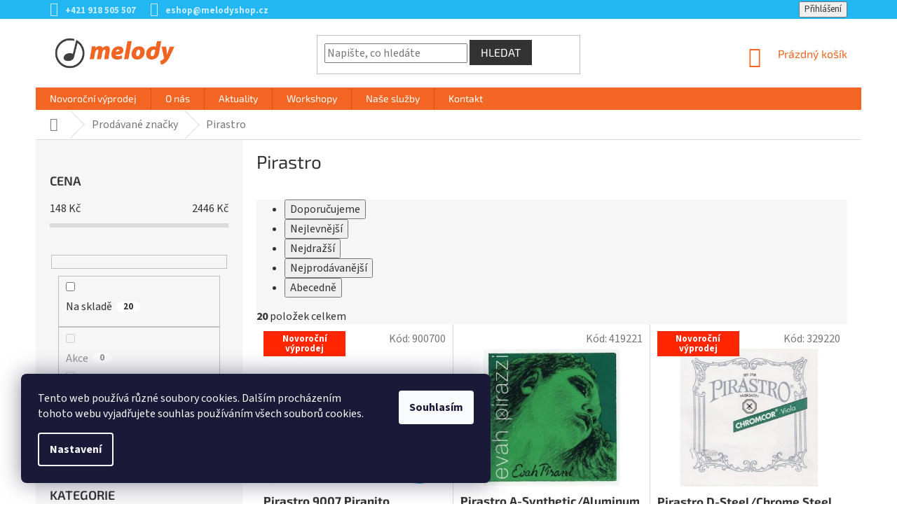

--- FILE ---
content_type: text/html; charset=utf-8
request_url: https://www.melodyshop.cz/znacka/pirastro/
body_size: 30675
content:
<!doctype html><html lang="cs" dir="ltr" class="header-background-light external-fonts-loaded"><head><meta charset="utf-8" /><meta name="viewport" content="width=device-width,initial-scale=1" /><title>Pirastro - melodyshop.cz</title><link rel="preconnect" href="https://cdn.myshoptet.com" /><link rel="dns-prefetch" href="https://cdn.myshoptet.com" /><link rel="preload" href="https://cdn.myshoptet.com/prj/dist/master/cms/libs/jquery/jquery-1.11.3.min.js" as="script" /><link href="https://cdn.myshoptet.com/prj/dist/master/cms/templates/frontend_templates/shared/css/font-face/source-sans-3.css" rel="stylesheet"><link href="https://cdn.myshoptet.com/prj/dist/master/cms/templates/frontend_templates/shared/css/font-face/exo-2.css" rel="stylesheet"><link href="https://cdn.myshoptet.com/prj/dist/master/shop/dist/font-shoptet-11.css.62c94c7785ff2cea73b2.css" rel="stylesheet"><script>
dataLayer = [];
dataLayer.push({'shoptet' : {
    "pageId": -24,
    "pageType": "article",
    "currency": "CZK",
    "currencyInfo": {
        "decimalSeparator": ",",
        "exchangeRate": 1,
        "priceDecimalPlaces": 0,
        "symbol": "K\u010d",
        "symbolLeft": 0,
        "thousandSeparator": " "
    },
    "language": "cs",
    "projectId": 171676,
    "cartInfo": {
        "id": null,
        "freeShipping": false,
        "freeShippingFrom": 2900,
        "leftToFreeGift": {
            "formattedPrice": "0 K\u010d",
            "priceLeft": 0
        },
        "freeGift": false,
        "leftToFreeShipping": {
            "priceLeft": 2900,
            "dependOnRegion": 0,
            "formattedPrice": "2 900 K\u010d"
        },
        "discountCoupon": [],
        "getNoBillingShippingPrice": {
            "withoutVat": 0,
            "vat": 0,
            "withVat": 0
        },
        "cartItems": [],
        "taxMode": "OSS"
    },
    "cart": [],
    "customer": {
        "priceRatio": 1,
        "priceListId": 1,
        "groupId": null,
        "registered": false,
        "mainAccount": false
    }
}});
dataLayer.push({'cookie_consent' : {
    "marketing": "denied",
    "analytics": "denied"
}});
document.addEventListener('DOMContentLoaded', function() {
    shoptet.consent.onAccept(function(agreements) {
        if (agreements.length == 0) {
            return;
        }
        dataLayer.push({
            'cookie_consent' : {
                'marketing' : (agreements.includes(shoptet.config.cookiesConsentOptPersonalisation)
                    ? 'granted' : 'denied'),
                'analytics': (agreements.includes(shoptet.config.cookiesConsentOptAnalytics)
                    ? 'granted' : 'denied')
            },
            'event': 'cookie_consent'
        });
    });
});
</script>

<!-- Google Tag Manager -->
<script>(function(w,d,s,l,i){w[l]=w[l]||[];w[l].push({'gtm.start':
new Date().getTime(),event:'gtm.js'});var f=d.getElementsByTagName(s)[0],
j=d.createElement(s),dl=l!='dataLayer'?'&l='+l:'';j.async=true;j.src=
'https://www.googletagmanager.com/gtm.js?id='+i+dl;f.parentNode.insertBefore(j,f);
})(window,document,'script','dataLayer','GTM-NDVCMPM');</script>
<!-- End Google Tag Manager -->

<meta property="og:type" content="website"><meta property="og:site_name" content="melodyshop.cz"><meta property="og:url" content="https://www.melodyshop.cz/znacka/pirastro/"><meta property="og:title" content="Pirastro - melodyshop.cz"><meta name="author" content="melodyshop.cz"><meta name="web_author" content="Shoptet.cz"><meta name="dcterms.rightsHolder" content="www.melodyshop.cz"><meta name="robots" content="index,follow"><meta property="og:image" content="https://cdn.myshoptet.com/usr/www.melodyshop.cz/user/logos/logo_web.png?t=1769194380"><meta property="og:description" content="Pirastro"><meta name="description" content="Pirastro"><meta name="google-site-verification" content="vpZ7Ogm8NqUmqqkCYWT7dSL9_wxzDJlJVKrpNzoWS10"><style>:root {--color-primary: #F26522;--color-primary-h: 19;--color-primary-s: 89%;--color-primary-l: 54%;--color-primary-hover: #ff5100;--color-primary-hover-h: 19;--color-primary-hover-s: 100%;--color-primary-hover-l: 50%;--color-secondary: #F26522;--color-secondary-h: 19;--color-secondary-s: 89%;--color-secondary-l: 54%;--color-secondary-hover: #303030;--color-secondary-hover-h: 0;--color-secondary-hover-s: 0%;--color-secondary-hover-l: 19%;--color-tertiary: #333333;--color-tertiary-h: 0;--color-tertiary-s: 0%;--color-tertiary-l: 20%;--color-tertiary-hover: #333333;--color-tertiary-hover-h: 0;--color-tertiary-hover-s: 0%;--color-tertiary-hover-l: 20%;--color-header-background: #ffffff;--template-font: "Source Sans 3";--template-headings-font: "Exo 2";--header-background-url: url("[data-uri]");--cookies-notice-background: #1A1937;--cookies-notice-color: #F8FAFB;--cookies-notice-button-hover: #f5f5f5;--cookies-notice-link-hover: #27263f;--templates-update-management-preview-mode-content: "Náhled aktualizací šablony je aktivní pro váš prohlížeč."}</style>
    
    <link href="https://cdn.myshoptet.com/prj/dist/master/shop/dist/main-11.less.5a24dcbbdabfd189c152.css" rel="stylesheet" />
        
<link rel="next" href="/znacka/pirastro/strana-2/" />    <script>var shoptet = shoptet || {};</script>
    <script src="https://cdn.myshoptet.com/prj/dist/master/shop/dist/main-3g-header.js.05f199e7fd2450312de2.js"></script>
<!-- User include --><!-- project html code header -->
<meta name="google-site-verification" content="s8nKhySEYeKfZSZDFUMsItV2kNme8dK5tUOs_NCUEPI" />
<link href="https://cdn.fv-studio.cz/melodyshop/fv-studio-app-components.css?v=1.1" rel="stylesheet" />

<style type="text/css">
@media (min-width: 768px) {
.navigation-in>ul>li.exp>a, .navigation-in>ul>li>a:hover {
    background-color: #333;
    color: #fff;
}
}

.n-product {
		display: flex;
    flex-wrap: wrap;
    align-items: center;
    justify-content: center;
    width: 100%;
    height: auto;
    margin: 25px 0;
}
.n-product__link {
		display: inline-block;
    margin: 7px;
    transition: box-shadow 300ms;
}
.n-product__link:hover {
    box-shadow: 0 2px 7px 3px rgba(0,0,0,.2);
}
.n-product__img {
		width: 240px;
    box-shadow: 0 2px 6px 0 rgba(0,0,0,.3);
}
@media (max-width: 576px) {
  .n-product__link {
      margin: 5px;
  }
  .n-product__img {
      width: 200px;
  }
}
@media (max-width: 450px) {
  .n-product__link {
      margin: 3px;
  }
  .n-product__img {
      width: 155px;
  }
}

.navigation-buttons > a[data-target="cart"] i {
    background-color: #22b7f2;
}

.top-navigation-bar {
    border-top-color: #22B7F2;
    border-bottom-color: #22B7F2;
    background-color: #22B7F2;
}

.top-navigation-contacts {
    background-color: #22B7F2;
}

.top-navigation-bar a {
    color: #fff;
}

.top-navigation-menu, .top-navigation-contacts {
    background-color: #22B7F2;
}

.top-navigation-menu-trigger::before {
    color: #fff;
}

.top-navigation-bar a {
    color: rgb(255 255 255 / 0.75);
    font-weight: bold;
}

.top-navigation-bar a:hover {
    color: #ffffff;
}

.top-navigation-menu-trigger:hover::before {
    color: #fff;
}

.top-navigation-bar-menu-helper {
    border-color: #22B7F2;
    background-color: #22B7F2;
}

.top-navigation-bar-menu-helper li a:hover, .dropdown-menu li a:hover {
    color: #ffffff;
    background-color: #22B8F2;
}

.top-navigation-bar-menu-helper li a, .dropdown-menu li a {
    color: rgb(255 255 255 / 0.75);
}

.navigation-in>ul>li>a {
    font-family: "Exo 2",sans-serif;
}

.h4.homepage-group-title {
    font-weight: bold !important;
    text-align: left;
    padding-bottom: 15px;
    border-bottom: 1px solid #DADADA;
    position: relative;
}

.h4.homepage-group-title::after {
    content: '';
    position: absolute;
    bottom: -2px;
    left: 0;
    width: 100px;
    height: 3px;
    background-color: #22B7F2;
}

.flag.flag-discount {
    background-color: #22B7F2;
}

.sidebar-inner > div h4 {
    font-size: 18px;
}

.products-block .p-bottom .p-desc {
    display: none;
}

.category-header input[type="radio"]+label {
    font-size: 14px;
}

.subcategories li a {
    font-size: 15px;
}

.categories .topic.active>a {
    background-color: #22B7F2;
}

.box-bg-default .categories a {
    font-size: 15px;
}

.categories .topic.active>a:hover {
    background-color: #22B7F2;
    color: #fff;
}

.categories li.active>a {
    color: #fff;
    background-color: #22B7F2;
}
  
body {
    color: #333 !important;
    font-size: 16px;
}
  
h1, h2, h3, h4, h5, h6, .h1, .h2, .h3, .h4, .h5, .h6 {
    color: #333 !important;
}
  
.products-block.products .p .name {
    font-size: 17px;
    font-weight: bold;
  	color: #333;
}

.products.products-block.homepage-products-6 > div > div.product > a > img {
    padding-top: 25px;
}
  
.top-navigation-menu {
    display: none !important;
}

.products > div.product > div > a > img {
    padding-top: 25px;
}

@media (min-width: 768px) {
.banners-content a:hover img, .banner-footer a:hover img, .banner-wrapper a:hover img, .footer-banner a:hover img, .banner-category a:hover img {
    -webkit-transform: none;
    -ms-transform: none;
    -o-transform: none;
    transform: none;
}
}
  
@media (min-width: 1200px) {
.footer-rows .site-name a img {
    max-height: 70px;
}

#footer .site-name {
    max-width: unset;
}
}

  
#footer .banner, #footer .banner-wrapper, #footer .banner-category, #footer .carousel-inner {
    color: #333 !important;
}

#footer h4 {
    font-weight: bold;
}
  
#footer .row {
    margin: 0px;
}
  
@media only screen and (min-width: 64.063em) {
.large-block-grid-3>li {
    list-style: none;
    width: 33.33333%;
}
}
  
[class*="block-grid-"]>li {
    display: block;
    float: left;
    height: auto;
    padding: 0 0.46875rem 0.9375em;
}
  
.padding-bit-left {
    padding-right: 10px;
}
  
.contacts-icon-space {
    margin-bottom: 5px;
}
  
.plus-gallery-item {
    border: 0px;
}
  
.bolder {
    font-weight: bold;
}

.contact-spacing {
    padding-left: 20px !important;
    padding-right: 20px !important;
  	padding-bottom: 50px !important;
}
  
.fix-space {
    margin-right: 14px;
}
 
.clear {
  clear: both;
}


.column-brands {
    width: 14%;
    margin-left: 0px !important;
    margin-right: 0px !important;
    float: left;
}

@media only screen and (min-width: 601px) and (max-width: 1000px) {
.column-brands {
    width: 25%;
}
}

@media only screen and (max-width: 600px) {
.column-brands {
    width: 50%;
}
}

footer#footer > div > div.custom-footer.elements-5 > div:nth-child(5) {
    width: 100%;
    margin-top: -50px !important;
}
  
.p-detail-inner-header .p-code-label, .p-detail-inner-header .default-variant {
    display: initial;
}

.p-detail .p-code {
    display: block;
    margin-bottom: 15px;
}
  
@media only screen and (max-width: 768px) {
.top-navigation-bar {
    border-top-color: #fff;
    border-bottom-color: #fff;
    background-color: #fff;
}
  
.top-navigation-bar a {
    color: #F26522;
}
  
.custom-footer, .footer-bottom {
    padding-left: 20px;
    padding-right: 20px;
}
}

  
p.spacing-text-phone {
    padding-right: 260px;
}

@media only screen and (max-width: 600px) {
p.spacing-text-phone {
    padding-right: 0px;
}
  
.image-spacing-on-phone {
    width: 170px;
    margin: 15px !important;
}
  
.mobile-buttons {
    max-width: 140px !important;
}
  
.fl-left {
    float: left;
}

.fl-right {
    float: right;
  	margin-top: -22px;
    margin-bottom: 25px;
}
}

div.p-short-description div.dostupnost-vlozene p.sklad-nadpis {
    font-family: "Exo 2",sans-serif;
    margin-top: 20px;
    font-weight: bold;
}

div.p-short-description div.dostupnost-vlozene p.sklad-zilina span {
    font-weight: normal;
    padding: 3px 8px;
    background-color: #009901;
    color: #fff;
    border-radius: 3px;
}

div.p-short-description div.dostupnost-vlozene p.sklad-zilina span:empty {
    padding: 0px;
}

div.p-short-description div.dostupnost-vlozene p.sklad-bratislava span {
    font-weight: normal;
    padding: 3px 8px;
    background-color: #009901;
    color: #fff;
    border-radius: 3px;
}

div.p-short-description div.dostupnost-vlozene p.sklad-bratislava span:empty {
    padding: 0px;
}

div.products div.product a.name span {
    overflow: hidden;
    text-overflow: ellipsis;
    display: -webkit-box;
    -webkit-line-clamp: 2;
    -webkit-box-orient: vertical;
}

/* doprava a platba */
@media only screen and (min-width: 1000px) {
.row-doprava .column-2-doprava {float: left;}
.row-doprava .column-2-doprava.l {width: 50%; margin-right: 40px;}
.row-doprava .column-2-doprava.r {width: calc(50% - 50px);}
}

@media (min-width: 768px) {
.narrow .banners-row .banner-wrapper+.banner-wrapper {margin-top: 8px;}
}

@media only screen and (min-width: 992px) and (max-width: 1200px) {
a.n-product__link {width: calc(25% - 14px);}
}

@media (max-width: 767px) {
header#header {box-shadow: 0px 5px 20px #c9c9c9;}
.top-navigation-bar {background-color: #333;}
.header-top {padding: 15px 0px 10px;}
}

.subcategories li a, ol.top-products li a, .box-bg-variant .categories a {color: #333;}
.vote-wrap, h5, .h5, .btn, a.btn, ol.top-products li a .top-products-name {font-size: 16px;}

.products-related .p .availability {display: initial;}
</style>
<!-- /User include --><link rel="shortcut icon" href="/favicon.ico" type="image/x-icon" /><link rel="canonical" href="https://www.melodyshop.cz/znacka/pirastro/" /><script>!function(){var t={9196:function(){!function(){var t=/\[object (Boolean|Number|String|Function|Array|Date|RegExp)\]/;function r(r){return null==r?String(r):(r=t.exec(Object.prototype.toString.call(Object(r))))?r[1].toLowerCase():"object"}function n(t,r){return Object.prototype.hasOwnProperty.call(Object(t),r)}function e(t){if(!t||"object"!=r(t)||t.nodeType||t==t.window)return!1;try{if(t.constructor&&!n(t,"constructor")&&!n(t.constructor.prototype,"isPrototypeOf"))return!1}catch(t){return!1}for(var e in t);return void 0===e||n(t,e)}function o(t,r,n){this.b=t,this.f=r||function(){},this.d=!1,this.a={},this.c=[],this.e=function(t){return{set:function(r,n){u(c(r,n),t.a)},get:function(r){return t.get(r)}}}(this),i(this,t,!n);var e=t.push,o=this;t.push=function(){var r=[].slice.call(arguments,0),n=e.apply(t,r);return i(o,r),n}}function i(t,n,o){for(t.c.push.apply(t.c,n);!1===t.d&&0<t.c.length;){if("array"==r(n=t.c.shift()))t:{var i=n,a=t.a;if("string"==r(i[0])){for(var f=i[0].split("."),s=f.pop(),p=(i=i.slice(1),0);p<f.length;p++){if(void 0===a[f[p]])break t;a=a[f[p]]}try{a[s].apply(a,i)}catch(t){}}}else if("function"==typeof n)try{n.call(t.e)}catch(t){}else{if(!e(n))continue;for(var l in n)u(c(l,n[l]),t.a)}o||(t.d=!0,t.f(t.a,n),t.d=!1)}}function c(t,r){for(var n={},e=n,o=t.split("."),i=0;i<o.length-1;i++)e=e[o[i]]={};return e[o[o.length-1]]=r,n}function u(t,o){for(var i in t)if(n(t,i)){var c=t[i];"array"==r(c)?("array"==r(o[i])||(o[i]=[]),u(c,o[i])):e(c)?(e(o[i])||(o[i]={}),u(c,o[i])):o[i]=c}}window.DataLayerHelper=o,o.prototype.get=function(t){var r=this.a;t=t.split(".");for(var n=0;n<t.length;n++){if(void 0===r[t[n]])return;r=r[t[n]]}return r},o.prototype.flatten=function(){this.b.splice(0,this.b.length),this.b[0]={},u(this.a,this.b[0])}}()}},r={};function n(e){var o=r[e];if(void 0!==o)return o.exports;var i=r[e]={exports:{}};return t[e](i,i.exports,n),i.exports}n.n=function(t){var r=t&&t.__esModule?function(){return t.default}:function(){return t};return n.d(r,{a:r}),r},n.d=function(t,r){for(var e in r)n.o(r,e)&&!n.o(t,e)&&Object.defineProperty(t,e,{enumerable:!0,get:r[e]})},n.o=function(t,r){return Object.prototype.hasOwnProperty.call(t,r)},function(){"use strict";n(9196)}()}();</script>    <!-- Global site tag (gtag.js) - Google Analytics -->
    <script async src="https://www.googletagmanager.com/gtag/js?id=G-0TX09RM67H"></script>
    <script>
        
        window.dataLayer = window.dataLayer || [];
        function gtag(){dataLayer.push(arguments);}
        

                    console.debug('default consent data');

            gtag('consent', 'default', {"ad_storage":"denied","analytics_storage":"denied","ad_user_data":"denied","ad_personalization":"denied","wait_for_update":500});
            dataLayer.push({
                'event': 'default_consent'
            });
        
        gtag('js', new Date());

                gtag('config', 'UA-109065207-1', { 'groups': "UA" });
        
                gtag('config', 'G-0TX09RM67H', {"groups":"GA4","send_page_view":false,"content_group":"article","currency":"CZK","page_language":"cs"});
        
        
        
        
        
        
                    gtag('event', 'page_view', {"send_to":"GA4","page_language":"cs","content_group":"article","currency":"CZK"});
        
        
        
        
        
        
        
        
        
        
        
        
        
        document.addEventListener('DOMContentLoaded', function() {
            if (typeof shoptet.tracking !== 'undefined') {
                for (var id in shoptet.tracking.bannersList) {
                    gtag('event', 'view_promotion', {
                        "send_to": "UA",
                        "promotions": [
                            {
                                "id": shoptet.tracking.bannersList[id].id,
                                "name": shoptet.tracking.bannersList[id].name,
                                "position": shoptet.tracking.bannersList[id].position
                            }
                        ]
                    });
                }
            }

            shoptet.consent.onAccept(function(agreements) {
                if (agreements.length !== 0) {
                    console.debug('gtag consent accept');
                    var gtagConsentPayload =  {
                        'ad_storage': agreements.includes(shoptet.config.cookiesConsentOptPersonalisation)
                            ? 'granted' : 'denied',
                        'analytics_storage': agreements.includes(shoptet.config.cookiesConsentOptAnalytics)
                            ? 'granted' : 'denied',
                                                                                                'ad_user_data': agreements.includes(shoptet.config.cookiesConsentOptPersonalisation)
                            ? 'granted' : 'denied',
                        'ad_personalization': agreements.includes(shoptet.config.cookiesConsentOptPersonalisation)
                            ? 'granted' : 'denied',
                        };
                    console.debug('update consent data', gtagConsentPayload);
                    gtag('consent', 'update', gtagConsentPayload);
                    dataLayer.push(
                        { 'event': 'update_consent' }
                    );
                }
            });
        });
    </script>
</head><body class="desktop id--24 in-znacka template-11 type-manufacturer-detail multiple-columns-body columns-3 ums_forms_redesign--off ums_a11y_category_page--on ums_discussion_rating_forms--off ums_flags_display_unification--on ums_a11y_login--on mobile-header-version-0"><noscript>
    <style>
        #header {
            padding-top: 0;
            position: relative !important;
            top: 0;
        }
        .header-navigation {
            position: relative !important;
        }
        .overall-wrapper {
            margin: 0 !important;
        }
        body:not(.ready) {
            visibility: visible !important;
        }
    </style>
    <div class="no-javascript">
        <div class="no-javascript__title">Musíte změnit nastavení vašeho prohlížeče</div>
        <div class="no-javascript__text">Podívejte se na: <a href="https://www.google.com/support/bin/answer.py?answer=23852">Jak povolit JavaScript ve vašem prohlížeči</a>.</div>
        <div class="no-javascript__text">Pokud používáte software na blokování reklam, může být nutné povolit JavaScript z této stránky.</div>
        <div class="no-javascript__text">Děkujeme.</div>
    </div>
</noscript>

        <div id="fb-root"></div>
        <script>
            window.fbAsyncInit = function() {
                FB.init({
                    autoLogAppEvents : true,
                    xfbml            : true,
                    version          : 'v24.0'
                });
            };
        </script>
        <script async defer crossorigin="anonymous" src="https://connect.facebook.net/cs_CZ/sdk.js#xfbml=1&version=v24.0"></script>
<!-- Google Tag Manager (noscript) -->
<noscript><iframe src="https://www.googletagmanager.com/ns.html?id=GTM-NDVCMPM"
height="0" width="0" style="display:none;visibility:hidden"></iframe></noscript>
<!-- End Google Tag Manager (noscript) -->

    <div class="siteCookies siteCookies--left siteCookies--dark js-siteCookies" role="dialog" data-testid="cookiesPopup" data-nosnippet>
        <div class="siteCookies__form">
            <div class="siteCookies__content">
                <div class="siteCookies__text">
                    Tento web používá různé soubory cookies. Dalším procházením tohoto webu vyjadřujete souhlas používáním všech souborů cookies.
                </div>
                <p class="siteCookies__links">
                    <button class="siteCookies__link js-cookies-settings" aria-label="Nastavení cookies" data-testid="cookiesSettings">Nastavení</button>
                </p>
            </div>
            <div class="siteCookies__buttonWrap">
                                <button class="siteCookies__button js-cookiesConsentSubmit" value="all" aria-label="Přijmout cookies" data-testid="buttonCookiesAccept">Souhlasím</button>
            </div>
        </div>
        <script>
            document.addEventListener("DOMContentLoaded", () => {
                const siteCookies = document.querySelector('.js-siteCookies');
                document.addEventListener("scroll", shoptet.common.throttle(() => {
                    const st = document.documentElement.scrollTop;
                    if (st > 1) {
                        siteCookies.classList.add('siteCookies--scrolled');
                    } else {
                        siteCookies.classList.remove('siteCookies--scrolled');
                    }
                }, 100));
            });
        </script>
    </div>
<a href="#content" class="skip-link sr-only">Přejít na obsah</a><div class="overall-wrapper"><div class="user-action"><div class="container">
    <div class="user-action-in">
                    <div id="login" class="user-action-login popup-widget login-widget" role="dialog" aria-labelledby="loginHeading">
        <div class="popup-widget-inner">
                            <h2 id="loginHeading">Přihlášení k vašemu účtu</h2><div id="customerLogin"><form action="/action/Customer/Login/" method="post" id="formLoginIncluded" class="csrf-enabled formLogin" data-testid="formLogin"><input type="hidden" name="referer" value="" /><div class="form-group"><div class="input-wrapper email js-validated-element-wrapper no-label"><input type="email" name="email" class="form-control" autofocus placeholder="E-mailová adresa (např. jan@novak.cz)" data-testid="inputEmail" autocomplete="email" required /></div></div><div class="form-group"><div class="input-wrapper password js-validated-element-wrapper no-label"><input type="password" name="password" class="form-control" placeholder="Heslo" data-testid="inputPassword" autocomplete="current-password" required /><span class="no-display">Nemůžete vyplnit toto pole</span><input type="text" name="surname" value="" class="no-display" /></div></div><div class="form-group"><div class="login-wrapper"><button type="submit" class="btn btn-secondary btn-text btn-login" data-testid="buttonSubmit">Přihlásit se</button><div class="password-helper"><a href="/registrace/" data-testid="signup" rel="nofollow">Nová registrace</a><a href="/klient/zapomenute-heslo/" rel="nofollow">Zapomenuté heslo</a></div></div></div></form>
</div>                    </div>
    </div>

                            <div id="cart-widget" class="user-action-cart popup-widget cart-widget loader-wrapper" data-testid="popupCartWidget" role="dialog" aria-hidden="true">
    <div class="popup-widget-inner cart-widget-inner place-cart-here">
        <div class="loader-overlay">
            <div class="loader"></div>
        </div>
    </div>

    <div class="cart-widget-button">
        <a href="/kosik/" class="btn btn-conversion" id="continue-order-button" rel="nofollow" data-testid="buttonNextStep">Pokračovat do košíku</a>
    </div>
</div>
            </div>
</div>
</div><div class="top-navigation-bar" data-testid="topNavigationBar">

    <div class="container">

        <div class="top-navigation-contacts">
            <strong>Zákaznická podpora:</strong><a href="tel:+421918505507" class="project-phone" aria-label="Zavolat na +421918505507" data-testid="contactboxPhone"><span>+421 918 505 507</span></a><a href="mailto:eshop@melodyshop.cz" class="project-email" data-testid="contactboxEmail"><span>eshop@melodyshop.cz</span></a>        </div>

                            <div class="top-navigation-menu">
                <div class="top-navigation-menu-trigger"></div>
                <ul class="top-navigation-bar-menu">
                                            <li class="top-navigation-menu-item-2106">
                            <a href="/o-nas/">O nás</a>
                        </li>
                                            <li class="top-navigation-menu-item-29">
                            <a href="/kontakt/">Kontakt</a>
                        </li>
                                            <li class="top-navigation-menu-item-27">
                            <a href="/jak-nakupovat/">Jak nakupovat</a>
                        </li>
                                            <li class="top-navigation-menu-item-39">
                            <a href="/obchodni-podminky/">Obchodní podmínky</a>
                        </li>
                                            <li class="top-navigation-menu-item-2103">
                            <a href="/doprava-a-platba/">Doprava a platba</a>
                        </li>
                                            <li class="top-navigation-menu-item-2124">
                            <a href="/odstoupeni-od-smlouvy/">Odstoupení od smlouvy</a>
                        </li>
                                            <li class="top-navigation-menu-item-2130">
                            <a href="/reklamacni-a-zarucni-rad/">Reklamační a záruční řád</a>
                        </li>
                                            <li class="top-navigation-menu-item-2127">
                            <a href="/osobni-udaje-a-jejich-ochrana/">Osobní údaje a jejich ochrana</a>
                        </li>
                                    </ul>
                <ul class="top-navigation-bar-menu-helper"></ul>
            </div>
        
        <div class="top-navigation-tools top-navigation-tools--language">
            <div class="responsive-tools">
                <a href="#" class="toggle-window" data-target="search" aria-label="Hledat" data-testid="linkSearchIcon"></a>
                                                            <a href="#" class="toggle-window" data-target="login"></a>
                                                    <a href="#" class="toggle-window" data-target="navigation" aria-label="Menu" data-testid="hamburgerMenu"></a>
            </div>
                        <button class="top-nav-button top-nav-button-login toggle-window" type="button" data-target="login" aria-haspopup="dialog" aria-controls="login" aria-expanded="false" data-testid="signin"><span>Přihlášení</span></button>        </div>

    </div>

</div>
<header id="header"><div class="container navigation-wrapper">
    <div class="header-top">
        <div class="site-name-wrapper">
            <div class="site-name"><a href="/" data-testid="linkWebsiteLogo"><img src="https://cdn.myshoptet.com/usr/www.melodyshop.cz/user/logos/logo_web.png" alt="melodyshop.cz" fetchpriority="low" /></a></div>        </div>
        <div class="search" itemscope itemtype="https://schema.org/WebSite">
            <meta itemprop="headline" content="Prodávané značky"/><meta itemprop="url" content="https://www.melodyshop.cz"/><meta itemprop="text" content="Pirastro"/>            <form action="/action/ProductSearch/prepareString/" method="post"
    id="formSearchForm" class="search-form compact-form js-search-main"
    itemprop="potentialAction" itemscope itemtype="https://schema.org/SearchAction" data-testid="searchForm">
    <fieldset>
        <meta itemprop="target"
            content="https://www.melodyshop.cz/vyhledavani/?string={string}"/>
        <input type="hidden" name="language" value="cs"/>
        
            
<input
    type="search"
    name="string"
        class="query-input form-control search-input js-search-input"
    placeholder="Napište, co hledáte"
    autocomplete="off"
    required
    itemprop="query-input"
    aria-label="Vyhledávání"
    data-testid="searchInput"
>
            <button type="submit" class="btn btn-default" data-testid="searchBtn">Hledat</button>
        
    </fieldset>
</form>
        </div>
        <div class="navigation-buttons">
                
    <a href="/kosik/" class="btn btn-icon toggle-window cart-count" data-target="cart" data-hover="true" data-redirect="true" data-testid="headerCart" rel="nofollow" aria-haspopup="dialog" aria-expanded="false" aria-controls="cart-widget">
        
                <span class="sr-only">Nákupní košík</span>
        
            <span class="cart-price visible-lg-inline-block" data-testid="headerCartPrice">
                                    Prázdný košík                            </span>
        
    
            </a>
        </div>
    </div>
    <nav id="navigation" aria-label="Hlavní menu" data-collapsible="true"><div class="navigation-in menu"><ul class="menu-level-1" role="menubar" data-testid="headerMenuItems"><li class="menu-item-9344" role="none"><a href="/akce-a-vyprodej/" data-testid="headerMenuItem" role="menuitem" aria-expanded="false"><b>Novoroční výprodej</b></a></li>
<li class="menu-item-2106" role="none"><a href="/o-nas/" data-testid="headerMenuItem" role="menuitem" aria-expanded="false"><b>O nás</b></a></li>
<li class="menu-item-2112" role="none"><a href="/aktuality/" data-testid="headerMenuItem" role="menuitem" aria-expanded="false"><b>Aktuality</b></a></li>
<li class="menu-item-2115" role="none"><a href="/workshopy/" data-testid="headerMenuItem" role="menuitem" aria-expanded="false"><b>Workshopy</b></a></li>
<li class="menu-item-5397 ext" role="none"><a href="/nase-sluzby/" data-testid="headerMenuItem" role="menuitem" aria-haspopup="true" aria-expanded="false"><b>Naše služby</b><span class="submenu-arrow"></span></a><ul class="menu-level-2" aria-label="Naše služby" tabindex="-1" role="menu"><li class="" role="none"><a href="/nase-sluzby/instalace-a-technicke-zabezpeceni-akcii-tm-sound/" class="menu-image" data-testid="headerMenuItem" tabindex="-1" aria-hidden="true"><img src="data:image/svg+xml,%3Csvg%20width%3D%22140%22%20height%3D%22100%22%20xmlns%3D%22http%3A%2F%2Fwww.w3.org%2F2000%2Fsvg%22%3E%3C%2Fsvg%3E" alt="" aria-hidden="true" width="140" height="100"  data-src="https://cdn.myshoptet.com/usr/www.melodyshop.cz/user/articles/images/tmsound-1.png" fetchpriority="low" /></a><div><a href="/nase-sluzby/instalace-a-technicke-zabezpeceni-akcii-tm-sound/" data-testid="headerMenuItem" role="menuitem"><span>Instalace a technické zabezpečení akcií TM SOUND</span></a>
                        </div></li><li class="" role="none"><a href="/nase-sluzby/nahravaci-studio-melody-studio/" class="menu-image" data-testid="headerMenuItem" tabindex="-1" aria-hidden="true"><img src="data:image/svg+xml,%3Csvg%20width%3D%22140%22%20height%3D%22100%22%20xmlns%3D%22http%3A%2F%2Fwww.w3.org%2F2000%2Fsvg%22%3E%3C%2Fsvg%3E" alt="" aria-hidden="true" width="140" height="100"  data-src="https://cdn.myshoptet.com/usr/www.melodyshop.cz/user/articles/images/_melody-studio-1.png" fetchpriority="low" /></a><div><a href="/nase-sluzby/nahravaci-studio-melody-studio/" data-testid="headerMenuItem" role="menuitem"><span>Nahrávací studio MELODY STUDIO</span></a>
                        </div></li><li class="" role="none"><a href="/nase-sluzby/kamenne-prodejny/" class="menu-image" data-testid="headerMenuItem" tabindex="-1" aria-hidden="true"><img src="data:image/svg+xml,%3Csvg%20width%3D%22140%22%20height%3D%22100%22%20xmlns%3D%22http%3A%2F%2Fwww.w3.org%2F2000%2Fsvg%22%3E%3C%2Fsvg%3E" alt="" aria-hidden="true" width="140" height="100"  data-src="https://cdn.myshoptet.com/usr/www.melodyshop.cz/user/articles/images/prodejny-melodyshop.png" fetchpriority="low" /></a><div><a href="/nase-sluzby/kamenne-prodejny/" data-testid="headerMenuItem" role="menuitem"><span>Kamenné prodejny</span></a>
                        </div></li></ul></li>
<li class="menu-item-29" role="none"><a href="/kontakt/" data-testid="headerMenuItem" role="menuitem" aria-expanded="false"><b>Kontakt</b></a></li>
<li class="appended-category menu-item-6906" role="none"><a href="/novinky/"><b>Novinky</b></a></li><li class="appended-category menu-item-7265 ext" role="none"><a href="/kytary/"><b>Kytary</b><span class="submenu-arrow" role="menuitem"></span></a><ul class="menu-level-2 menu-level-2-appended" role="menu"><li class="menu-item-7577" role="none"><a href="/elektricke-kytary-2/" data-testid="headerMenuItem" role="menuitem"><span>Elektrické kytary</span></a></li><li class="menu-item-7649" role="none"><a href="/akusticke-kytary-2/" data-testid="headerMenuItem" role="menuitem"><span>Akustické kytary</span></a></li><li class="menu-item-7268" role="none"><a href="/elektroakusticke-kytary-2/" data-testid="headerMenuItem" role="menuitem"><span>Elektroakustické kytary</span></a></li><li class="menu-item-7718" role="none"><a href="/klasicke-kytary-2/" data-testid="headerMenuItem" role="menuitem"><span>Klasické kytary</span></a></li><li class="menu-item-7748" role="none"><a href="/ukulele-a-guitalele/" data-testid="headerMenuItem" role="menuitem"><span>Ukulele a Guitalele</span></a></li><li class="menu-item-8486" role="none"><a href="/bluegrass-country/" data-testid="headerMenuItem" role="menuitem"><span>Bluegrass &amp; Country</span></a></li><li class="menu-item-7583" role="none"><a href="/kytarova-komba/" data-testid="headerMenuItem" role="menuitem"><span>Kytarová komba</span></a></li><li class="menu-item-8054" role="none"><a href="/kytarove-zesilovace/" data-testid="headerMenuItem" role="menuitem"><span>Kytarové zesilovače</span></a></li><li class="menu-item-7754" role="none"><a href="/kytarove-reproboxy-kabinety-2/" data-testid="headerMenuItem" role="menuitem"><span>Kytarové reproboxy/kabinety</span></a></li><li class="menu-item-8192" role="none"><a href="/kytarove-stacky--kompletni-sestavy-2/" data-testid="headerMenuItem" role="menuitem"><span>Kytarové stacky (kompletní sestavy)</span></a></li><li class="menu-item-7532" role="none"><a href="/efekty-pro-kytary/" data-testid="headerMenuItem" role="menuitem"><span>Efekty pro kytary</span></a></li><li class="menu-item-7637" role="none"><a href="/kytarove-struny/" data-testid="headerMenuItem" role="menuitem"><span>Kytarové struny</span></a></li><li class="menu-item-7556" role="none"><a href="/obaly-a-kufry/" data-testid="headerMenuItem" role="menuitem"><span>Obaly a kufry</span></a></li><li class="menu-item-8018" role="none"><a href="/kytarove-baskytarove-pasy-a-popruhy/" data-testid="headerMenuItem" role="menuitem"><span>Kytarové / baskytarové pásy a popruhy</span></a></li><li class="menu-item-7778" role="none"><a href="/kytarove-prislusenstvi/" data-testid="headerMenuItem" role="menuitem"><span>Kytarové příslušenství</span></a></li><li class="menu-item-7274" role="none"><a href="/ladicky/" data-testid="headerMenuItem" role="menuitem"><span>Ladičky</span></a></li><li class="menu-item-8534" role="none"><a href="/metronomy/" data-testid="headerMenuItem" role="menuitem"><span>Metronomy</span></a></li><li class="menu-item-8978" role="none"><a href="/noty-pro-kytary/" data-testid="headerMenuItem" role="menuitem"><span>Noty pro kytary</span></a></li><li class="menu-item-9179" role="none"><a href="/darkove-predmety-6/" data-testid="headerMenuItem" role="menuitem"><span>Dárkové předměty</span></a></li></ul></li><li class="appended-category menu-item-7538 ext" role="none"><a href="/baskytary/"><b>Baskytary</b><span class="submenu-arrow" role="menuitem"></span></a><ul class="menu-level-2 menu-level-2-appended" role="menu"><li class="menu-item-7601" role="none"><a href="/elektricke-baskytary-2/" data-testid="headerMenuItem" role="menuitem"><span>Elektrické baskytary</span></a></li><li class="menu-item-8309" role="none"><a href="/akusticke-baskytary-2/" data-testid="headerMenuItem" role="menuitem"><span>Akustické baskytary</span></a></li><li class="menu-item-7541" role="none"><a href="/baskytarove-aparaty-2/" data-testid="headerMenuItem" role="menuitem"><span>Baskytarové aparáty</span></a></li><li class="menu-item-7934" role="none"><a href="/efektove-pedaly-pro-baskytaru-2/" data-testid="headerMenuItem" role="menuitem"><span>Efektové pedály pro baskytaru</span></a></li><li class="menu-item-7559" role="none"><a href="/obaly-a-kufre-pre-baskytary/" data-testid="headerMenuItem" role="menuitem"><span>Obaly a kufre pre baskytary</span></a></li><li class="menu-item-7784" role="none"><a href="/struny-pro-baskytaru-2/" data-testid="headerMenuItem" role="menuitem"><span>Struny pro baskytaru</span></a></li><li class="menu-item-9167" role="none"><a href="/pasy-a-popruhy/" data-testid="headerMenuItem" role="menuitem"><span>Pásy a popruhy</span></a></li><li class="menu-item-9191" role="none"><a href="/ladicky-2/" data-testid="headerMenuItem" role="menuitem"><span>Ladičky</span></a></li><li class="menu-item-9296" role="none"><a href="/metronomy-2/" data-testid="headerMenuItem" role="menuitem"><span>Metronomy</span></a></li><li class="menu-item-7589" role="none"><a href="/prislusenstvi-pro-baskytary/" data-testid="headerMenuItem" role="menuitem"><span>Příslušenství pro baskytary</span></a></li><li class="menu-item-7841" role="none"><a href="/snimace-pro-baskytaru-2/" data-testid="headerMenuItem" role="menuitem"><span>Snímače pro baskytaru</span></a></li><li class="menu-item-9152" role="none"><a href="/darkove-predmety-5/" data-testid="headerMenuItem" role="menuitem"><span>Dárkové předměty</span></a></li></ul></li><li class="appended-category menu-item-5814 ext" role="none"><a href="/klavesy/"><b>Klávesy</b><span class="submenu-arrow" role="menuitem"></span></a><ul class="menu-level-2 menu-level-2-appended" role="menu"><li class="menu-item-6954" role="none"><a href="/klavesove-sety/" data-testid="headerMenuItem" role="menuitem"><span>Klávesové sety</span></a></li><li class="menu-item-5952" role="none"><a href="/keyboardy-a-aranzery/" data-testid="headerMenuItem" role="menuitem"><span>Keyboardy a aranžéry</span></a></li><li class="menu-item-8345" role="none"><a href="/digitalni-piana-2/" data-testid="headerMenuItem" role="menuitem"><span>Digitální piana</span></a></li><li class="menu-item-6150" role="none"><a href="/syntezatory-a-moduly/" data-testid="headerMenuItem" role="menuitem"><span>Syntezátory a moduly</span></a></li><li class="menu-item-8165" role="none"><a href="/klavesove-midi-kontrolery/" data-testid="headerMenuItem" role="menuitem"><span>Klávesové MIDI kontroléry</span></a></li><li class="menu-item-8147" role="none"><a href="/stage-piana-2/" data-testid="headerMenuItem" role="menuitem"><span>Stage piana</span></a></li><li class="menu-item-6201" role="none"><a href="/akusticke-klaviry/" data-testid="headerMenuItem" role="menuitem"><span>Akustické klavíry</span></a></li><li class="menu-item-6447" role="none"><a href="/varhany/" data-testid="headerMenuItem" role="menuitem"><span>Varhany</span></a></li><li class="menu-item-6312" role="none"><a href="/akordeony-a-heligonky/" data-testid="headerMenuItem" role="menuitem"><span>Akordeony a heligonky</span></a></li><li class="menu-item-5817" role="none"><a href="/groove-produkcni-nastroje/" data-testid="headerMenuItem" role="menuitem"><span>Groove produkční nástroje</span></a></li><li class="menu-item-6990" role="none"><a href="/noty-pro-klavesove-nastroje/" data-testid="headerMenuItem" role="menuitem"><span>Noty pro klávesové nástroje</span></a></li><li class="menu-item-5895" role="none"><a href="/prislusenstvi-ke-klavesam/" data-testid="headerMenuItem" role="menuitem"><span>Příslušenství ke klávesám</span></a></li></ul></li><li class="appended-category menu-item-5508 ext" role="none"><a href="/dechove-nastroje/"><b>Dechové nástroje</b><span class="submenu-arrow" role="menuitem"></span></a><ul class="menu-level-2 menu-level-2-appended" role="menu"><li class="menu-item-7214" role="none"><a href="/zobcove-fletny/" data-testid="headerMenuItem" role="menuitem"><span>Zobcové flétny</span></a></li><li class="menu-item-7847" role="none"><a href="/pricne-fletny/" data-testid="headerMenuItem" role="menuitem"><span>Příčné flétny</span></a></li><li class="menu-item-7811" role="none"><a href="/saxofony-2/" data-testid="headerMenuItem" role="menuitem"><span>Saxofony</span></a></li><li class="menu-item-7880" role="none"><a href="/klarinety-2/" data-testid="headerMenuItem" role="menuitem"><span>Klarinety</span></a></li><li class="menu-item-7877" role="none"><a href="/hoboje-2/" data-testid="headerMenuItem" role="menuitem"><span>Hoboje</span></a></li><li class="menu-item-7571" role="none"><a href="/trumpety-a-kornety/" data-testid="headerMenuItem" role="menuitem"><span>Trumpety a kornety</span></a></li><li class="menu-item-8669" role="none"><a href="/kridlovky/" data-testid="headerMenuItem" role="menuitem"><span>Křídlovky</span></a></li><li class="menu-item-7904" role="none"><a href="/lesni-rohy-2/" data-testid="headerMenuItem" role="menuitem"><span>Lesní rohy</span></a></li><li class="menu-item-7856" role="none"><a href="/pozouny-2/" data-testid="headerMenuItem" role="menuitem"><span>Pozouny</span></a></li><li class="menu-item-8516" role="none"><a href="/tenory/" data-testid="headerMenuItem" role="menuitem"><span>Tenory</span></a></li><li class="menu-item-8477" role="none"><a href="/barytony/" data-testid="headerMenuItem" role="menuitem"><span>Barytony</span></a></li><li class="menu-item-7829" role="none"><a href="/altove-barytonove-rohy/" data-testid="headerMenuItem" role="menuitem"><span>Altové/barytonové rohy</span></a></li><li class="menu-item-7892" role="none"><a href="/tuby-a-suzafony-2/" data-testid="headerMenuItem" role="menuitem"><span>Tuby a suzafony</span></a></li><li class="menu-item-9212" role="none"><a href="/fagoty/" data-testid="headerMenuItem" role="menuitem"><span>Fagoty</span></a></li><li class="menu-item-7415" role="none"><a href="/foukaci-harmoniky-2/" data-testid="headerMenuItem" role="menuitem"><span>Foukací harmoniky</span></a></li><li class="menu-item-7733" role="none"><a href="/ostatni-dechove-nastroje/" data-testid="headerMenuItem" role="menuitem"><span>Ostatní dechové nástroje</span></a></li><li class="menu-item-7937" role="none"><a href="/prislusenstvi-2/" data-testid="headerMenuItem" role="menuitem"><span>Příslušenství</span></a></li><li class="menu-item-8798" role="none"><a href="/didgeridoo/" data-testid="headerMenuItem" role="menuitem"><span>Didgeridoo</span></a></li></ul></li><li class="appended-category menu-item-6258 ext" role="none"><a href="/smyccove-nastroje/"><b>Smyčcové nástroje</b><span class="submenu-arrow" role="menuitem"></span></a><ul class="menu-level-2 menu-level-2-appended" role="menu"><li class="menu-item-6489" role="none"><a href="/akusticke-smyccove-nastroje/" data-testid="headerMenuItem" role="menuitem"><span>Akustické smyčcové nástroje</span></a></li><li class="menu-item-6375" role="none"><a href="/silent-elektricke-smyccove-nastroje/" data-testid="headerMenuItem" role="menuitem"><span>SILENT- elektrické smyčcové nástroje</span></a></li><li class="menu-item-6321" role="none"><a href="/struny-a-sady/" data-testid="headerMenuItem" role="menuitem"><span>Struny a sady</span></a></li><li class="menu-item-7823" role="none"><a href="/pouzdra-a-kufry-pro-smyccove-nastroje/" data-testid="headerMenuItem" role="menuitem"><span>Pouzdra a kufry pro smyčcové nástroje</span></a></li><li class="menu-item-6261" role="none"><a href="/prislusenstvi-pro-smyccove-nastroje/" data-testid="headerMenuItem" role="menuitem"><span>Příslušenství pro smyčcové nástroje</span></a></li><li class="menu-item-8855" role="none"><a href="/servisni-dily-a-naradi-pro-smyccove-nastroje/" data-testid="headerMenuItem" role="menuitem"><span>Servisní díly a nářadí pro smyčcové nástroje</span></a></li><li class="menu-item-8540" role="none"><a href="/stojany-na-smyccove-nastroje/" data-testid="headerMenuItem" role="menuitem"><span>Stojany na smyčcové nástroje</span></a></li><li class="menu-item-9317" role="none"><a href="/metronomy-5/" data-testid="headerMenuItem" role="menuitem"><span>Metronomy</span></a></li><li class="menu-item-9185" role="none"><a href="/snimace-pro-smyccove-nastroje/" data-testid="headerMenuItem" role="menuitem"><span>Snímače pro smyčcové nástroje</span></a></li><li class="menu-item-6999" role="none"><a href="/noty-pro-smyccove-nastroje/" data-testid="headerMenuItem" role="menuitem"><span>Noty pro smyčcové nástroje</span></a></li><li class="menu-item-9095" role="none"><a href="/darkove-predmety-2/" data-testid="headerMenuItem" role="menuitem"><span>Dárkové předměty</span></a></li></ul></li><li class="appended-category menu-item-5541 ext" role="none"><a href="/bici-a-perkuse/"><b>Bicí a perkuse</b><span class="submenu-arrow" role="menuitem"></span></a><ul class="menu-level-2 menu-level-2-appended" role="menu"><li class="menu-item-6360" role="none"><a href="/akusticke-bici-nastroje/" data-testid="headerMenuItem" role="menuitem"><span>Akustické bicí nástroje</span></a></li><li class="menu-item-6081" role="none"><a href="/elektronicke-bici-nastroje/" data-testid="headerMenuItem" role="menuitem"><span>Elektronické bicí nástroje</span></a></li><li class="menu-item-5544" role="none"><a href="/perkuse/" data-testid="headerMenuItem" role="menuitem"><span>Perkuse</span></a></li><li class="menu-item-6342" role="none"><a href="/samostatne-cinely-a-kompletni-sady/" data-testid="headerMenuItem" role="menuitem"><span>Samostatné činely a kompletní sady</span></a></li><li class="menu-item-5850" role="none"><a href="/hardware-a-stolicky-pro-bubeniky/" data-testid="headerMenuItem" role="menuitem"><span>Hardware a stoličky pro bubeníky</span></a></li><li class="menu-item-6393" role="none"><a href="/obaly-a-prepravne-kufry-na-bici/" data-testid="headerMenuItem" role="menuitem"><span>Obaly a přepravné kufry na bicí</span></a></li><li class="menu-item-6714" role="none"><a href="/palicky-a-metlicky/" data-testid="headerMenuItem" role="menuitem"><span>Paličky a metličky</span></a></li><li class="menu-item-6387" role="none"><a href="/blany-pro-bici-nastroje-a-perkuse/" data-testid="headerMenuItem" role="menuitem"><span>Blány pro bicí nástroje a perkuse</span></a></li><li class="menu-item-8921" role="none"><a href="/darkove-predmety/" data-testid="headerMenuItem" role="menuitem"><span>Dárkové předměty</span></a></li><li class="menu-item-5601" role="none"><a href="/prislusenstvi-pro-bici/" data-testid="headerMenuItem" role="menuitem"><span>Příslušenství pro bicí</span></a></li></ul></li><li class="appended-category menu-item-5700 ext" role="none"><a href="/dj-technika/"><b>DJ technika</b><span class="submenu-arrow" role="menuitem"></span></a><ul class="menu-level-2 menu-level-2-appended" role="menu"><li class="menu-item-7069" role="none"><a href="/pioneer-dj/" data-testid="headerMenuItem" role="menuitem"><span>Pioneer Dj</span></a></li><li class="menu-item-5703" role="none"><a href="/dj-konzoly-a-kontrolery/" data-testid="headerMenuItem" role="menuitem"><span>DJ konzoly a kontrolery</span></a></li><li class="menu-item-5784" role="none"><a href="/dj-prehravace/" data-testid="headerMenuItem" role="menuitem"><span>DJ přehrávače</span></a></li><li class="menu-item-6558" role="none"><a href="/dj-gramofony-a-prislusenstvi/" data-testid="headerMenuItem" role="menuitem"><span>Gramofony</span></a></li><li class="menu-item-5757" role="none"><a href="/dj-mixpulty/" data-testid="headerMenuItem" role="menuitem"><span>DJ mixpulty</span></a></li><li class="menu-item-6441" role="none"><a href="/efekty-a-samplery-pro-dj-e/" data-testid="headerMenuItem" role="menuitem"><span>Efekty a samplery pro DJ-e</span></a></li><li class="menu-item-5769" role="none"><a href="/grooveboxy/" data-testid="headerMenuItem" role="menuitem"><span>Grooveboxy</span></a></li><li class="menu-item-5787" role="none"><a href="/obaly-a-tasky-na-dj-techniku/" data-testid="headerMenuItem" role="menuitem"><span>Obaly a tašky na DJ techniku</span></a></li></ul></li><li class="appended-category menu-item-7220 ext" role="none"><a href="/zvuk-a-studio/"><b>Zvuk a studio</b><span class="submenu-arrow" role="menuitem"></span></a><ul class="menu-level-2 menu-level-2-appended" role="menu"><li class="menu-item-7223" role="none"><a href="/pa--zvukova-technika/" data-testid="headerMenuItem" role="menuitem"><span>PA (zvuková technika)</span></a></li><li class="menu-item-7244" role="none"><a href="/studio-2/" data-testid="headerMenuItem" role="menuitem"><span>Studio</span></a></li><li class="menu-item-8279" role="none"><a href="/hi-fi-systemy-2/" data-testid="headerMenuItem" role="menuitem"><span>Hi-Fi Systémy</span></a></li><li class="menu-item-7964" role="none"><a href="/osobni-audio/" data-testid="headerMenuItem" role="menuitem"><span>Osobní audio</span></a></li><li class="menu-item-7838" role="none"><a href="/akusticke-studiove-materialy-2/" data-testid="headerMenuItem" role="menuitem"><span>Akustické studiové materiály</span></a></li></ul></li><li class="appended-category menu-item-5616 ext" role="none"><a href="/mikrofony/"><b>Mikrofony</b><span class="submenu-arrow" role="menuitem"></span></a><ul class="menu-level-2 menu-level-2-appended" role="menu"><li class="menu-item-5721" role="none"><a href="/zpevove-mikrofony/" data-testid="headerMenuItem" role="menuitem"><span>Zpěvové mikrofony</span></a></li><li class="menu-item-5736" role="none"><a href="/nastrojove-mikrofony/" data-testid="headerMenuItem" role="menuitem"><span>Nástrojové mikrofony</span></a></li><li class="menu-item-9122" role="none"><a href="/boutique-mikrofony/" data-testid="headerMenuItem" role="menuitem"><span>Boutique mikrofony</span></a></li><li class="menu-item-6834" role="none"><a href="/bezdratove-mikrofonni-systemy/" data-testid="headerMenuItem" role="menuitem"><span>Bezdrátové mikrofonní systémy</span></a></li><li class="menu-item-5730" role="none"><a href="/velkomembranove-mikrofony/" data-testid="headerMenuItem" role="menuitem"><span>Velkomembránové mikrofony</span></a></li><li class="menu-item-5739" role="none"><a href="/elektronkove-a-paskove-mikrofony/" data-testid="headerMenuItem" role="menuitem"><span>Elektronkové a páskové mikrofony</span></a></li><li class="menu-item-5718" role="none"><a href="/hlavove-a-kravatove-mikrofony/" data-testid="headerMenuItem" role="menuitem"><span>Hlavové a kravatové mikrofony</span></a></li><li class="menu-item-6045" role="none"><a href="/instalacni-mikrofony/" data-testid="headerMenuItem" role="menuitem"><span>Instalační mikrofony</span></a></li><li class="menu-item-5727" role="none"><a href="/kamerove-a-broadcasting-mikrofony/" data-testid="headerMenuItem" role="menuitem"><span>Kamerové a broadcasting mikrofony</span></a></li><li class="menu-item-6708" role="none"><a href="/usb-mikrofony/" data-testid="headerMenuItem" role="menuitem"><span>USB mikrofony</span></a></li><li class="menu-item-6987" role="none"><a href="/vokalove-efekty/" data-testid="headerMenuItem" role="menuitem"><span>Vokálové efekty</span></a></li><li class="menu-item-9155" role="none"><a href="/stojany-pro-mikrofony/" data-testid="headerMenuItem" role="menuitem"><span>Stojany pro mikrofóny</span></a></li><li class="menu-item-5619" role="none"><a href="/prislusenstvi-k-mikrofonum/" data-testid="headerMenuItem" role="menuitem"><span>Příslušenství k mikrofonům</span></a></li></ul></li><li class="appended-category menu-item-7298 ext" role="none"><a href="/sluchatka-a-distributory-2/"><b>Sluchátka a distributory</b><span class="submenu-arrow" role="menuitem"></span></a><ul class="menu-level-2 menu-level-2-appended" role="menu"><li class="menu-item-7301" role="none"><a href="/studiova-a-hifi-sluchatka-2/" data-testid="headerMenuItem" role="menuitem"><span>Studiová a HIFI sluchátka</span></a></li><li class="menu-item-7634" role="none"><a href="/in-ear-odposlechy-2/" data-testid="headerMenuItem" role="menuitem"><span>In-ear odposlechy</span></a></li><li class="menu-item-7466" role="none"><a href="/dj-sluchatka-2/" data-testid="headerMenuItem" role="menuitem"><span>DJ sluchátka</span></a></li><li class="menu-item-7898" role="none"><a href="/bezdratova-sluchatka/" data-testid="headerMenuItem" role="menuitem"><span>Bezdrátová sluchátka</span></a></li><li class="menu-item-8423" role="none"><a href="/sluchatka-s-mikrofonem-2/" data-testid="headerMenuItem" role="menuitem"><span>Sluchátka s mikrofonem</span></a></li><li class="menu-item-7409" role="none"><a href="/zesilovace-a-distributory-2/" data-testid="headerMenuItem" role="menuitem"><span>Zesilovače a distributory</span></a></li><li class="menu-item-8942" role="none"><a href="/ochrana-sluchu-2/" data-testid="headerMenuItem" role="menuitem"><span>Ochrana sluchu</span></a></li><li class="menu-item-9353" role="none"><a href="/nahradni-kabely-pro-sluchatka/" data-testid="headerMenuItem" role="menuitem"><span>Náhradní kabely</span></a></li><li class="menu-item-9350" role="none"><a href="/nahradni-nausniky-a-nastavce-pro-sluchatka/" data-testid="headerMenuItem" role="menuitem"><span>Náušníky a nástavce</span></a></li></ul></li><li class="appended-category menu-item-5574 ext" role="none"><a href="/technika-pro-instalace/"><b>Technika pro instalace</b><span class="submenu-arrow" role="menuitem"></span></a><ul class="menu-level-2 menu-level-2-appended" role="menu"><li class="menu-item-5577" role="none"><a href="/instalacni-reproboxy/" data-testid="headerMenuItem" role="menuitem"><span>Instalační reproboxy</span></a></li><li class="menu-item-6090" role="none"><a href="/mixazni-zesilovace-a-receivery/" data-testid="headerMenuItem" role="menuitem"><span>Mixážní zesilovače a receivery</span></a></li><li class="menu-item-6018" role="none"><a href="/instalacni-koncove-zesilovace/" data-testid="headerMenuItem" role="menuitem"><span>Instalační koncové zesilovače</span></a></li><li class="menu-item-5637" role="none"><a href="/recnicke-pulty/" data-testid="headerMenuItem" role="menuitem"><span>Řečnické pulty</span></a></li><li class="menu-item-5697" role="none"><a href="/regulatory-hlasitosti/" data-testid="headerMenuItem" role="menuitem"><span>Regulátory hlasitosti</span></a></li><li class="menu-item-5709" role="none"><a href="/prislusenstvi-pro-instalace/" data-testid="headerMenuItem" role="menuitem"><span>Příslušenství pro instalace</span></a></li></ul></li><li class="appended-category menu-item-6060 ext" role="none"><a href="/pro-ios-a-android/"><b>Pro iOS a Android</b><span class="submenu-arrow" role="menuitem"></span></a><ul class="menu-level-2 menu-level-2-appended" role="menu"><li class="menu-item-6450" role="none"><a href="/zvukove-a-midi-rozhrani-pro-ios-a-android/" data-testid="headerMenuItem" role="menuitem"><span>Zvukové a MIDI rozhraní pro iOS a Android</span></a></li><li class="menu-item-6672" role="none"><a href="/mikrofony-pro-ios-a-android/" data-testid="headerMenuItem" role="menuitem"><span>Mikrofony pro iOS a Android</span></a></li><li class="menu-item-6732" role="none"><a href="/klaviatury-a-kontrolery-pro-ios-a-android/" data-testid="headerMenuItem" role="menuitem"><span>Klaviatury a kontrolery pro iOS a Android</span></a></li><li class="menu-item-6873" role="none"><a href="/stojany-a-drzaky/" data-testid="headerMenuItem" role="menuitem"><span>Stojany a držáky</span></a></li></ul></li><li class="appended-category menu-item-5631 ext" role="none"><a href="/kabely-a-konektory/"><b>Kabely a konektory</b><span class="submenu-arrow" role="menuitem"></span></a><ul class="menu-level-2 menu-level-2-appended" role="menu"><li class="menu-item-5928" role="none"><a href="/metraz-audio/" data-testid="headerMenuItem" role="menuitem"><span>Metráž  - Audio</span></a></li><li class="menu-item-6129" role="none"><a href="/metraz-hifi/" data-testid="headerMenuItem" role="menuitem"><span>Metráž  - HiFi</span></a></li><li class="menu-item-6159" role="none"><a href="/metraz-video/" data-testid="headerMenuItem" role="menuitem"><span>Metráž  - Video</span></a></li><li class="menu-item-5844" role="none"><a href="/metraz-ruzne/" data-testid="headerMenuItem" role="menuitem"><span>Metráž  - různé</span></a></li><li class="menu-item-5643" role="none"><a href="/hotove-kabely-profi/" data-testid="headerMenuItem" role="menuitem"><span>Hotové kabely - Profi</span></a></li><li class="menu-item-6240" role="none"><a href="/hotove-kabely-hifi/" data-testid="headerMenuItem" role="menuitem"><span>Hotové kabely - HiFi</span></a></li><li class="menu-item-6888" role="none"><a href="/hotove-kabely-ethernet/" data-testid="headerMenuItem" role="menuitem"><span>Hotové kabely - Ethernet</span></a></li><li class="menu-item-6135" role="none"><a href="/hotove-kabely-ostatni/" data-testid="headerMenuItem" role="menuitem"><span>Hotové kabely - ostatní</span></a></li><li class="menu-item-7319" role="none"><a href="/konektory/" data-testid="headerMenuItem" role="menuitem"><span>Konektory</span></a></li><li class="menu-item-5640" role="none"><a href="/stage-boxy-a-kabelove-bubny/" data-testid="headerMenuItem" role="menuitem"><span>Stage boxy a kabelové bubny</span></a></li><li class="menu-item-6162" role="none"><a href="/kabelove-testery/" data-testid="headerMenuItem" role="menuitem"><span>Kabelové testery</span></a></li><li class="menu-item-8420" role="none"><a href="/prislusenstvi-3/" data-testid="headerMenuItem" role="menuitem"><span>Příslušenství</span></a></li></ul></li><li class="appended-category menu-item-5742 ext" role="none"><a href="/stojany--zidle--drzaky-a-jine/"><b>Stojany, židle, držáky a jiné</b><span class="submenu-arrow" role="menuitem"></span></a><ul class="menu-level-2 menu-level-2-appended" role="menu"><li class="menu-item-5913" role="none"><a href="/notove-stojany/" data-testid="headerMenuItem" role="menuitem"><span>Notové stojany</span></a></li><li class="menu-item-5871" role="none"><a href="/mikrofonove-stojany/" data-testid="headerMenuItem" role="menuitem"><span>Mikrofonové stojany</span></a></li><li class="menu-item-7622" role="none"><a href="/stojany-na-ozvuceni/" data-testid="headerMenuItem" role="menuitem"><span>Stojany na ozvučení</span></a></li><li class="menu-item-5745" role="none"><a href="/klavesove-a-multimedialni-stojany/" data-testid="headerMenuItem" role="menuitem"><span>Klávesové a multimediální stojany</span></a></li><li class="menu-item-6180" role="none"><a href="/stojany-na-nastroje-a-komba/" data-testid="headerMenuItem" role="menuitem"><span>Stojany na nástroje a komba</span></a></li><li class="menu-item-5892" role="none"><a href="/drzaky-na-zed--stojany-a-pod/" data-testid="headerMenuItem" role="menuitem"><span>Držáky na zeď, stojany a pod.</span></a></li><li class="menu-item-6225" role="none"><a href="/stojany-na-svetla/" data-testid="headerMenuItem" role="menuitem"><span>Stojany na světla</span></a></li><li class="menu-item-6219" role="none"><a href="/zidle-a-lavice/" data-testid="headerMenuItem" role="menuitem"><span>Židle a lavice</span></a></li><li class="menu-item-6972" role="none"><a href="/orchestralni-sedacky/" data-testid="headerMenuItem" role="menuitem"><span>Orchestrální sedačky</span></a></li><li class="menu-item-5904" role="none"><a href="/svitidla-a-kompaktni-lampy/" data-testid="headerMenuItem" role="menuitem"><span>Svítidla a kompaktní lampy</span></a></li><li class="menu-item-6351" role="none"><a href="/recnicke-pulty-a-stolecky/" data-testid="headerMenuItem" role="menuitem"><span>Řečnické pulty a stolečky</span></a></li><li class="menu-item-6009" role="none"><a href="/obaly-a-tasky-na-stojany/" data-testid="headerMenuItem" role="menuitem"><span>Obaly a tašky na stojany</span></a></li><li class="menu-item-6813" role="none"><a href="/redukce--nahradni-dily-a-prislusenstvi/" data-testid="headerMenuItem" role="menuitem"><span>Redukce, náhradní díly a příslušenství</span></a></li><li class="menu-item-9624" role="none"><a href="/dezinfekcni-stojany-a-germicidni-zarice-pro-koncertni-saly--nahravaci-studia-a-divadla-ce/" data-testid="headerMenuItem" role="menuitem"><span>Dezinfekční stojany a zářiče</span></a></li></ul></li><li class="appended-category menu-item-5748 ext" role="none"><a href="/svetelna-technika/"><b>Světelná technika</b><span class="submenu-arrow" role="menuitem"></span></a><ul class="menu-level-2 menu-level-2-appended" role="menu"><li class="menu-item-6369" role="none"><a href="/led-svetla/" data-testid="headerMenuItem" role="menuitem"><span>LED světla</span></a></li><li class="menu-item-6051" role="none"><a href="/svetelne-efekty/" data-testid="headerMenuItem" role="menuitem"><span>Světelné efekty</span></a></li><li class="menu-item-6789" role="none"><a href="/svetelne-skenery/" data-testid="headerMenuItem" role="menuitem"><span>Světelné skenery</span></a></li><li class="menu-item-6132" role="none"><a href="/lasery/" data-testid="headerMenuItem" role="menuitem"><span>Lasery</span></a></li><li class="menu-item-6801" role="none"><a href="/otocne-hlavy/" data-testid="headerMenuItem" role="menuitem"><span>Otočné hlavy</span></a></li><li class="menu-item-6921" role="none"><a href="/stroboskopicka-svetla/" data-testid="headerMenuItem" role="menuitem"><span>Stroboskopická světla</span></a></li><li class="menu-item-6222" role="none"><a href="/uv-svitidla/" data-testid="headerMenuItem" role="menuitem"><span>UV svítidla</span></a></li><li class="menu-item-5751" role="none"><a href="/ovladani-svetel/" data-testid="headerMenuItem" role="menuitem"><span>Ovládání světel</span></a></li><li class="menu-item-7487" role="none"><a href="/mlhostroje-a-efektove-stroje/" data-testid="headerMenuItem" role="menuitem"><span>Mlhostroje a efektové stroje</span></a></li><li class="menu-item-6507" role="none"><a href="/kabely-ke-svetlum/" data-testid="headerMenuItem" role="menuitem"><span>Kabely ke světlům</span></a></li><li class="menu-item-6510" role="none"><a href="/obaly-a-prislusenstvi/" data-testid="headerMenuItem" role="menuitem"><span>Obaly a příslušenství</span></a></li><li class="menu-item-6537" role="none"><a href="/svetelne-zdroje/" data-testid="headerMenuItem" role="menuitem"><span>Světelné zdroje</span></a></li></ul></li><li class="appended-category menu-item-5826 ext" role="none"><a href="/19--rack--cases/"><b>19&quot; rack, cases</b><span class="submenu-arrow" role="menuitem"></span></a><ul class="menu-level-2 menu-level-2-appended" role="menu"><li class="menu-item-6501" role="none"><a href="/cases/" data-testid="headerMenuItem" role="menuitem"><span>Cases</span></a></li><li class="menu-item-6189" role="none"><a href="/19--rack/" data-testid="headerMenuItem" role="menuitem"><span>19&quot; rack</span></a></li><li class="menu-item-5829" role="none"><a href="/prislusenstvi-pro-19--racky/" data-testid="headerMenuItem" role="menuitem"><span>Příslušenství pro 19&quot; racky</span></a></li><li class="menu-item-9200" role="none"><a href="/vyroba-obalu-flight-cases-na-miru/" data-testid="headerMenuItem" role="menuitem"><span>Výroba obalů / flight cases / na míru</span></a></li></ul></li><li class="appended-category menu-item-5832 ext" role="none"><a href="/podium/"><b>Podium</b><span class="submenu-arrow" role="menuitem"></span></a><ul class="menu-level-2 menu-level-2-appended" role="menu"><li class="menu-item-5889" role="none"><a href="/podiove-pasky-a-suche-zipy/" data-testid="headerMenuItem" role="menuitem"><span>Pódiové pásky a suché zipy</span></a></li><li class="menu-item-5835" role="none"><a href="/kabelove-chranice-a-prechody/" data-testid="headerMenuItem" role="menuitem"><span>Kabelové chrániče a přechody</span></a></li><li class="menu-item-6543" role="none"><a href="/hlinikove-konstrukce-a-clampy/" data-testid="headerMenuItem" role="menuitem"><span>Hliníkové konstrukce a clampy</span></a></li><li class="menu-item-6567" role="none"><a href="/podiove-desky/" data-testid="headerMenuItem" role="menuitem"><span>Pódiové desky</span></a></li><li class="menu-item-6408" role="none"><a href="/prislusenstvi-pro-podium/" data-testid="headerMenuItem" role="menuitem"><span>Příslušenství pro pódium</span></a></li></ul></li></ul></div><span class="navigation-close"></span></nav><div class="menu-helper" data-testid="hamburgerMenu"><span>Více</span></div>
</div></header><!-- / header -->


                    <div class="container breadcrumbs-wrapper">
            <div class="breadcrumbs navigation-home-icon-wrapper" itemscope itemtype="https://schema.org/BreadcrumbList">
                                                                            <span id="navigation-first" data-basetitle="melodyshop.cz" itemprop="itemListElement" itemscope itemtype="https://schema.org/ListItem">
                <a href="/" itemprop="item" class="navigation-home-icon"><span class="sr-only" itemprop="name">Domů</span></a>
                <span class="navigation-bullet">/</span>
                <meta itemprop="position" content="1" />
            </span>
                                <span id="navigation-1" itemprop="itemListElement" itemscope itemtype="https://schema.org/ListItem">
                <a href="/znacka/" itemprop="item" data-testid="breadcrumbsSecondLevel"><span itemprop="name">Prodávané značky</span></a>
                <span class="navigation-bullet">/</span>
                <meta itemprop="position" content="2" />
            </span>
                                            <span id="navigation-2" itemprop="itemListElement" itemscope itemtype="https://schema.org/ListItem" data-testid="breadcrumbsLastLevel">
                <meta itemprop="item" content="https://www.melodyshop.cz/znacka/pirastro/" />
                <meta itemprop="position" content="3" />
                <span itemprop="name" data-title="Pirastro">Pirastro</span>
            </span>
            </div>
        </div>
    
<div id="content-wrapper" class="container content-wrapper">
    
    <div class="content-wrapper-in">
                                                <aside class="sidebar sidebar-left"  data-testid="sidebarMenu">
                                                                                                <div class="sidebar-inner">
                                                                                                        <div class="box box-bg-variant box-sm box-filters"><div id="filters-default-position" data-filters-default-position="left"></div><div class="filters-wrapper"><div class="filters-unveil-button-wrapper" data-testid='buttonOpenFilter'><a href="#" class="btn btn-default unveil-button" data-unveil="filters" data-text="Zavřít filtr">Otevřít filtr </a></div><div id="filters" class="filters"><div class="slider-wrapper"><h4><span>Cena</span></h4><div class="slider-header"><span class="from"><span id="min">148</span> Kč</span><span class="to"><span id="max">2446</span> Kč</span></div><div class="slider-content"><div id="slider" class="param-price-filter"></div></div><span id="currencyExchangeRate" class="no-display">1</span><span id="categoryMinValue" class="no-display">148</span><span id="categoryMaxValue" class="no-display">2446</span></div><form action="/action/ProductsListing/setPriceFilter/" method="post" id="price-filter-form"><fieldset id="price-filter"><input type="hidden" value="148" name="priceMin" id="price-value-min" /><input type="hidden" value="2446" name="priceMax" id="price-value-max" /><input type="hidden" name="referer" value="/znacka/pirastro/" /></fieldset></form><div class="filter-sections"><div class="filter-section filter-section-boolean"><div class="param-filter-top"><form action="/action/ProductsListing/setStockFilter/" method="post"><fieldset><div><input type="checkbox" value="1" name="stock" id="stock" data-url="https://www.melodyshop.cz/znacka/pirastro/?stock=1" data-filter-id="1" data-filter-code="stock"  autocomplete="off" /><label for="stock" class="filter-label">Na skladě <span class="filter-count">20</span></label></div><input type="hidden" name="referer" value="/znacka/pirastro/" /></fieldset></form><form action="/action/ProductsListing/setDoubledotFilter/" method="post"><fieldset><div><input data-url="https://www.melodyshop.cz/znacka/pirastro/?dd=1" data-filter-id="1" data-filter-code="dd" type="checkbox" name="dd[]" id="dd[]1" value="1"  disabled="disabled" autocomplete="off" /><label for="dd[]1" class="filter-label disabled ">Akce<span class="filter-count">0</span></label></div><div><input data-url="https://www.melodyshop.cz/znacka/pirastro/?dd=2" data-filter-id="2" data-filter-code="dd" type="checkbox" name="dd[]" id="dd[]2" value="2"  disabled="disabled" autocomplete="off" /><label for="dd[]2" class="filter-label disabled ">Novinka<span class="filter-count">0</span></label></div><div><input data-url="https://www.melodyshop.cz/znacka/pirastro/?dd=3" data-filter-id="3" data-filter-code="dd" type="checkbox" name="dd[]" id="dd[]3" value="3"  disabled="disabled" autocomplete="off" /><label for="dd[]3" class="filter-label disabled ">Tip<span class="filter-count">0</span></label></div><input type="hidden" name="referer" value="/znacka/pirastro/" /></fieldset></form></div></div></div></div></div></div>
                                                                                                            <div class="box box-bg-default box-categories">    <div class="skip-link__wrapper">
        <span id="categories-start" class="skip-link__target js-skip-link__target sr-only" tabindex="-1">&nbsp;</span>
        <a href="#categories-end" class="skip-link skip-link--start sr-only js-skip-link--start">Přeskočit kategorie</a>
    </div>

<h4>Kategorie</h4>


<div id="categories"><div class="categories cat-01 expanded" id="cat-9344"><div class="topic"><a href="/akce-a-vyprodej/">Novoroční výprodej<span class="cat-trigger">&nbsp;</span></a></div></div><div class="categories cat-02 external" id="cat-6906"><div class="topic"><a href="/novinky/">Novinky<span class="cat-trigger">&nbsp;</span></a></div></div><div class="categories cat-01 expandable external" id="cat-7265"><div class="topic"><a href="/kytary/">Kytary<span class="cat-trigger">&nbsp;</span></a></div>

    </div><div class="categories cat-02 expandable external" id="cat-7538"><div class="topic"><a href="/baskytary/">Baskytary<span class="cat-trigger">&nbsp;</span></a></div>

    </div><div class="categories cat-01 expandable external" id="cat-5814"><div class="topic"><a href="/klavesy/">Klávesy<span class="cat-trigger">&nbsp;</span></a></div>

    </div><div class="categories cat-02 expandable external" id="cat-5508"><div class="topic"><a href="/dechove-nastroje/">Dechové nástroje<span class="cat-trigger">&nbsp;</span></a></div>

    </div><div class="categories cat-01 expandable external" id="cat-6258"><div class="topic"><a href="/smyccove-nastroje/">Smyčcové nástroje<span class="cat-trigger">&nbsp;</span></a></div>

    </div><div class="categories cat-02 expandable external" id="cat-5541"><div class="topic"><a href="/bici-a-perkuse/">Bicí a perkuse<span class="cat-trigger">&nbsp;</span></a></div>

    </div><div class="categories cat-01 expandable external" id="cat-5700"><div class="topic"><a href="/dj-technika/">DJ technika<span class="cat-trigger">&nbsp;</span></a></div>

    </div><div class="categories cat-02 expandable external" id="cat-7220"><div class="topic"><a href="/zvuk-a-studio/">Zvuk a studio<span class="cat-trigger">&nbsp;</span></a></div>

    </div><div class="categories cat-01 expandable external" id="cat-5616"><div class="topic"><a href="/mikrofony/">Mikrofony<span class="cat-trigger">&nbsp;</span></a></div>

    </div><div class="categories cat-02 expandable external" id="cat-7298"><div class="topic"><a href="/sluchatka-a-distributory-2/">Sluchátka a distributory<span class="cat-trigger">&nbsp;</span></a></div>

    </div><div class="categories cat-01 expandable external" id="cat-5574"><div class="topic"><a href="/technika-pro-instalace/">Technika pro instalace<span class="cat-trigger">&nbsp;</span></a></div>

    </div><div class="categories cat-02 expandable external" id="cat-6060"><div class="topic"><a href="/pro-ios-a-android/">Pro iOS a Android<span class="cat-trigger">&nbsp;</span></a></div>

    </div><div class="categories cat-01 expandable external" id="cat-5631"><div class="topic"><a href="/kabely-a-konektory/">Kabely a konektory<span class="cat-trigger">&nbsp;</span></a></div>

    </div><div class="categories cat-02 expandable external" id="cat-5742"><div class="topic"><a href="/stojany--zidle--drzaky-a-jine/">Stojany, židle, držáky a jiné<span class="cat-trigger">&nbsp;</span></a></div>

    </div><div class="categories cat-01 expandable external" id="cat-5748"><div class="topic"><a href="/svetelna-technika/">Světelná technika<span class="cat-trigger">&nbsp;</span></a></div>

    </div><div class="categories cat-02 expandable external" id="cat-5826"><div class="topic"><a href="/19--rack--cases/">19&quot; rack, cases<span class="cat-trigger">&nbsp;</span></a></div>

    </div><div class="categories cat-01 expandable external" id="cat-5832"><div class="topic"><a href="/podium/">Podium<span class="cat-trigger">&nbsp;</span></a></div>

    </div>        </div>

    <div class="skip-link__wrapper">
        <a href="#categories-start" class="skip-link skip-link--end sr-only js-skip-link--end" tabindex="-1" hidden>Přeskočit kategorie</a>
        <span id="categories-end" class="skip-link__target js-skip-link__target sr-only" tabindex="-1">&nbsp;</span>
    </div>
</div>
                                                                                                            <div class="box box-bg-variant box-sm box-topProducts">        <div class="top-products-wrapper js-top10" >
        <h4><span>Top 5 produktů</span></h4>
        <ol class="top-products">
                            <li class="display-image">
                                            <a href="/mikrofonove-stojany/k-m-210-2-microphone-stand-black/" class="top-products-image">
                            <img src="data:image/svg+xml,%3Csvg%20width%3D%22100%22%20height%3D%22100%22%20xmlns%3D%22http%3A%2F%2Fwww.w3.org%2F2000%2Fsvg%22%3E%3C%2Fsvg%3E" alt="K&amp;M 210/2 Microphone stand black" width="100" height="100"  data-src="https://cdn.myshoptet.com/usr/www.melodyshop.cz/user/shop/related/137970_k-m-210-2-microphone-stand-black.jpg?6040a010" fetchpriority="low" />
                        </a>
                                        <a href="/mikrofonove-stojany/k-m-210-2-microphone-stand-black/" class="top-products-content">
                        <span class="top-products-name">  K&amp;M 210/2 Microphone stand black</span>
                        
                                                        <strong>
                                1 430 Kč
                                    

                            </strong>
                                                    
                    </a>
                </li>
                            <li class="display-image">
                                            <a href="/dynamicke-mikrofony/audix-f50/" class="top-products-image">
                            <img src="data:image/svg+xml,%3Csvg%20width%3D%22100%22%20height%3D%22100%22%20xmlns%3D%22http%3A%2F%2Fwww.w3.org%2F2000%2Fsvg%22%3E%3C%2Fsvg%3E" alt="Audix F50" width="100" height="100"  data-src="https://cdn.myshoptet.com/usr/www.melodyshop.cz/user/shop/related/136074_audix-f50.jpg?6040a010" fetchpriority="low" />
                        </a>
                                        <a href="/dynamicke-mikrofony/audix-f50/" class="top-products-content">
                        <span class="top-products-name">  Audix F50</span>
                        
                                                        <strong>
                                1 447 Kč
                                    

                            </strong>
                                                    
                    </a>
                </li>
                            <li class="display-image">
                                            <a href="/metraz-hifi/sommer-quadra-blue-speakermulticore-bl/" class="top-products-image">
                            <img src="data:image/svg+xml,%3Csvg%20width%3D%22100%22%20height%3D%22100%22%20xmlns%3D%22http%3A%2F%2Fwww.w3.org%2F2000%2Fsvg%22%3E%3C%2Fsvg%3E" alt="Sommer Cable QUADRA BLUE Speakermulticore / bl" width="100" height="100"  data-src="https://cdn.myshoptet.com/usr/www.melodyshop.cz/user/shop/related/148380_sommer-cable-quadra-blue-speakermulticore-bl.jpg?6040a010" fetchpriority="low" />
                        </a>
                                        <a href="/metraz-hifi/sommer-quadra-blue-speakermulticore-bl/" class="top-products-content">
                        <span class="top-products-name">  Sommer Cable QUADRA BLUE Speakermulticore / bl</span>
                        
                                                        <strong>
                                1 003 Kč
                                    

                            </strong>
                                                    
                    </a>
                </li>
                            <li class="display-image">
                                            <a href="/reprokabely/sommer-elephant-spm440-speakerm-sw/" class="top-products-image">
                            <img src="data:image/svg+xml,%3Csvg%20width%3D%22100%22%20height%3D%22100%22%20xmlns%3D%22http%3A%2F%2Fwww.w3.org%2F2000%2Fsvg%22%3E%3C%2Fsvg%3E" alt="Sommer Cable ELEPHANT SPM440 Speaker cable,Black" width="100" height="100"  data-src="https://cdn.myshoptet.com/usr/www.melodyshop.cz/user/shop/related/138489_sommer-cable-elephant-spm440-speaker-cable-black.jpg?6040a010" fetchpriority="low" />
                        </a>
                                        <a href="/reprokabely/sommer-elephant-spm440-speakerm-sw/" class="top-products-content">
                        <span class="top-products-name">  Sommer Cable ELEPHANT SPM440 Speaker cable,Black</span>
                        
                                                        <strong>
                                205 Kč
                                    

                            </strong>
                                                    
                    </a>
                </li>
                            <li class="display-image">
                                            <a href="/cinch-samice-panelova/sommer-hicon-cinch-einbaubuchse-lotversion-sw/" class="top-products-image">
                            <img src="data:image/svg+xml,%3Csvg%20width%3D%22100%22%20height%3D%22100%22%20xmlns%3D%22http%3A%2F%2Fwww.w3.org%2F2000%2Fsvg%22%3E%3C%2Fsvg%3E" alt="Sommer Cable Hicon HI-CEF01-BLK" width="100" height="100"  data-src="https://cdn.myshoptet.com/usr/www.melodyshop.cz/user/shop/related/140784_sommer-cable-hicon-hi-cef01-blk.jpg?6040a010" fetchpriority="low" />
                        </a>
                                        <a href="/cinch-samice-panelova/sommer-hicon-cinch-einbaubuchse-lotversion-sw/" class="top-products-content">
                        <span class="top-products-name">  Sommer Cable Hicon HI-CEF01-BLK</span>
                        
                                                        <strong>
                                143 Kč
                                    

                            </strong>
                                                    
                    </a>
                </li>
                    </ol>
    </div>
</div>
                                                                                                                                        <div class="box box-bg-default box-sm box-section2">
                            
        <h4><span>Aktuality</span></h4>
                    <div class="news-item-widget">
                                <h5 >
                <a href="/aktuality/cash-back-yamaha/">Cash-Back Yamaha</a></h5>
                                    <time datetime="2024-09-13">
                        13.9.2024
                    </time>
                                            </div>
                    <div class="news-item-widget">
                                <h5 >
                <a href="/aktuality/arturia-v-collection-6-zdarma-ke-keylab-mkii-49/">ARTURIA V COLLECTION 6 ZDARMA KE KEYLAB MKII 49 !</a></h5>
                                    <time datetime="2019-12-20">
                        20.12.2019
                    </time>
                                            </div>
                    <div class="news-item-widget">
                                <h5 >
                <a href="/aktuality/specialni-akce-arturia/">Speciální akce Arturia</a></h5>
                                    <time datetime="2019-06-24">
                        24.6.2019
                    </time>
                                            </div>
                    

                    </div>
                                                                                                                                <div class="box box-bg-variant box-sm box-newsletter">    <div class="newsletter-header">
        <h4 class="topic"><span>Odebírat newsletter</span></h4>
        
    </div>
            <form action="/action/MailForm/subscribeToNewsletters/" method="post" id="formNewsletterWidget" class="subscribe-form compact-form">
    <fieldset>
        <input type="hidden" name="formId" value="2" />
                <span class="no-display">Nevyplňujte toto pole:</span>
        <input type="text" name="surname" class="no-display" />
        <div class="validator-msg-holder js-validated-element-wrapper">
            <input type="email" name="email" class="form-control" placeholder="Vaše e-mailová adresa" required />
        </div>
                        <button type="submit" class="btn btn-default btn-arrow-right"><span class="sr-only">Přihlásit se</span></button>
    </fieldset>
</form>

    </div>
                                                                    </div>
                                                            </aside>
                            <main id="content" class="content narrow">
                                <div class="manufacturerDetail">
        <h1 class="category-title" data-testid="titleCategory">Pirastro</h1>
                
    </div>
    <div id="filters-wrapper"></div>
                                            <div id="category-header" class="category-header">
    <div class="listSorting js-listSorting">
        <h2 class="sr-only" id="listSortingHeading">Řazení produktů</h2>
        <ul class="listSorting__controls" aria-labelledby="listSortingHeading">
                                            <li>
                    <button
                        type="button"
                        id="listSortingControl--priority"
                        class="listSorting__control listSorting__control--current"
                        data-sort="-priority"
                        data-url="https://www.melodyshop.cz/znacka/pirastro/?order=-priority"
                        aria-label="Doporučujeme - Aktuálně nastavené řazení" aria-disabled="true">
                        Doporučujeme
                    </button>
                </li>
                                            <li>
                    <button
                        type="button"
                        id="listSortingControl-price"
                        class="listSorting__control"
                        data-sort="price"
                        data-url="https://www.melodyshop.cz/znacka/pirastro/?order=price"
                        >
                        Nejlevnější
                    </button>
                </li>
                                            <li>
                    <button
                        type="button"
                        id="listSortingControl--price"
                        class="listSorting__control"
                        data-sort="-price"
                        data-url="https://www.melodyshop.cz/znacka/pirastro/?order=-price"
                        >
                        Nejdražší
                    </button>
                </li>
                                            <li>
                    <button
                        type="button"
                        id="listSortingControl-bestseller"
                        class="listSorting__control"
                        data-sort="bestseller"
                        data-url="https://www.melodyshop.cz/znacka/pirastro/?order=bestseller"
                        >
                        Nejprodávanější
                    </button>
                </li>
                                            <li>
                    <button
                        type="button"
                        id="listSortingControl-name"
                        class="listSorting__control"
                        data-sort="name"
                        data-url="https://www.melodyshop.cz/znacka/pirastro/?order=name"
                        >
                        Abecedně
                    </button>
                </li>
                    </ul>
    </div>

            <div class="listItemsTotal">
            <strong>20</strong> položek celkem        </div>
    </div>
                                    
            <h2 id="productsListHeading" class="sr-only" tabindex="-1">Výpis produktů</h2>

            <div id="products" class="products products-page products-block" data-testid="productCards">
                                    
        
                                                            <div class="product">
    <div class="p" data-micro="product" data-micro-product-id="209713" data-micro-identifier="4d2c83f3-07a2-11e8-ac88-ac1f6b0076ec" data-testid="productItem">
                    <a href="/kalafuny-na-housle-a-violu/pirastro-9007-piranito-kolofonia/" class="image">
                <img src="https://cdn.myshoptet.com/usr/www.melodyshop.cz/user/shop/detail/209713_pirastro-9007-piranito-kolofonia.jpg?6040a010
" alt="Pirastro 9007 Piranito kolofónia" data-micro-image="https://cdn.myshoptet.com/usr/www.melodyshop.cz/user/shop/big/209713_pirastro-9007-piranito-kolofonia.jpg?6040a010" width="423" height="318"  fetchpriority="high" />
                                    <meta id="ogImage" property="og:image" content="https://cdn.myshoptet.com/usr/www.melodyshop.cz/user/shop/big/209713_pirastro-9007-piranito-kolofonia.jpg?6040a010" />
                                                                                                                                                                                    <div class="flags flags-default">                            <span class="flag flag-custom2" style="background-color:#ff2600;">
            Novoroční výprodej
    </span>
                                                
                                                
                    </div>
                                                    
    

    

    <div class="flags flags-extra">
      
                
                                                                              
            <span class="flag flag-discount">
                                                                                                            <span class="price-standard"><span>265 Kč</span></span>
                                                                                                                                                <span class="price-save">&ndash;20 %</span>
                                    </span>
              </div>

            </a>
        
        <div class="p-in">

            <div class="p-in-in">
                <a href="/kalafuny-na-housle-a-violu/pirastro-9007-piranito-kolofonia/" class="name" data-micro="url">
                    <span data-micro="name" data-testid="productCardName">
                          Pirastro 9007 Piranito kolofónia                    </span>
                </a>
                
            <div class="ratings-wrapper">
                                       <div class="stars-placeholder"></div>
               
                        <div class="availability">
            <span style="color:#009901">
                Na skladě            </span>
                                                        <span class="availability-amount" data-testid="numberAvailabilityAmount">(1&nbsp;ks)</span>
        </div>
            </div>
    
                            </div>

            <div class="p-bottom">
                
                <div data-micro="offer"
    data-micro-price="210.00"
    data-micro-price-currency="CZK"
            data-micro-availability="https://schema.org/InStock"
    >
                    <div class="prices">
                                                                                
                                                        
                        
                        
                        
            <div class="price price-final" data-testid="productCardPrice">
        <strong>
                                        210 Kč
                    </strong>
            

        
    </div>


                        

                    </div>

                    

                                            <div class="p-tools">
                                                            <form action="/action/Cart/addCartItem/" method="post" class="pr-action csrf-enabled">
                                    <input type="hidden" name="language" value="cs" />
                                                                            <input type="hidden" name="priceId" value="209692" />
                                                                        <input type="hidden" name="productId" value="209713" />
                                                                            
<input type="hidden" name="amount" value="1" autocomplete="off" />
                                                                        <button type="submit" class="btn btn-cart add-to-cart-button" data-testid="buttonAddToCart" aria-label="Do košíku Pirastro 9007 Piranito kolofónia"><span>Do košíku</span></button>
                                </form>
                                                                                    
    
                                                    </div>
                    
                                                                                            <p class="p-desc" data-micro="description" data-testid="productCardShortDescr">
                                Kalafuna Pirastro.
                            </p>
                                                            

                </div>

            </div>

        </div>

        
    

                    <span class="p-code">
            Kód: <span data-micro="sku">900700</span>
        </span>
    
    </div>
</div>
                                        <div class="product">
    <div class="p" data-micro="product" data-micro-product-id="209704" data-micro-identifier="32d89660-06a3-11e8-ac88-ac1f6b0076ec" data-testid="productItem">
                    <a href="/smyccove-nastroje/pirastro-a-synthetic-aluminum-mittel-envelope-evah-pirazzi/" class="image">
                <img src="https://cdn.myshoptet.com/usr/www.melodyshop.cz/user/shop/detail/209704_pirastro-a-synthetic-aluminum-mittel-envelope-evah-pirazzi.jpg?6040a010
" alt="Pirastro A-Synthetic/Aluminum Mittel Envelope Evah Pirazzi" data-micro-image="https://cdn.myshoptet.com/usr/www.melodyshop.cz/user/shop/big/209704_pirastro-a-synthetic-aluminum-mittel-envelope-evah-pirazzi.jpg?6040a010" width="423" height="318"  fetchpriority="low" />
                                                                                                                                    
    

    


            </a>
        
        <div class="p-in">

            <div class="p-in-in">
                <a href="/smyccove-nastroje/pirastro-a-synthetic-aluminum-mittel-envelope-evah-pirazzi/" class="name" data-micro="url">
                    <span data-micro="name" data-testid="productCardName">
                          Pirastro A-Synthetic/Aluminum Mittel Envelope Evah Pirazzi                    </span>
                </a>
                
            <div class="ratings-wrapper">
                                       <div class="stars-placeholder"></div>
               
                        <div class="availability">
            <span style="color:#009901">
                Na skladě            </span>
                                                        <span class="availability-amount" data-testid="numberAvailabilityAmount">(2&nbsp;ks)</span>
        </div>
            </div>
    
                            </div>

            <div class="p-bottom">
                
                <div data-micro="offer"
    data-micro-price="560.00"
    data-micro-price-currency="CZK"
            data-micro-availability="https://schema.org/InStock"
    >
                    <div class="prices">
                                                                                
                        
                        
                        
            <div class="price price-final" data-testid="productCardPrice">
        <strong>
                                        560 Kč
                    </strong>
            

        
    </div>


                        

                    </div>

                    

                                            <div class="p-tools">
                                                            <form action="/action/Cart/addCartItem/" method="post" class="pr-action csrf-enabled">
                                    <input type="hidden" name="language" value="cs" />
                                                                            <input type="hidden" name="priceId" value="209686" />
                                                                        <input type="hidden" name="productId" value="209704" />
                                                                            
<input type="hidden" name="amount" value="1" autocomplete="off" />
                                                                        <button type="submit" class="btn btn-cart add-to-cart-button" data-testid="buttonAddToCart" aria-label="Do košíku Pirastro A-Synthetic/Aluminum Mittel Envelope Evah Pirazzi"><span>Do košíku</span></button>
                                </form>
                                                                                    
    
                                                    </div>
                    
                                                                                            <p class="p-desc" data-micro="description" data-testid="productCardShortDescr">
                                Houslová A struna.
                            </p>
                                                            

                </div>

            </div>

        </div>

        
    

                    <span class="p-code">
            Kód: <span data-micro="sku">419221</span>
        </span>
    
    </div>
</div>
                                        <div class="product">
    <div class="p" data-micro="product" data-micro-product-id="209689" data-micro-identifier="5af5027c-0693-11e8-ac88-ac1f6b0076ec" data-testid="productItem">
                    <a href="/struny-pro-violu-kusovky/pirastro-d-steel-chrome-steel-mittel-envelope-chromcor-viola/" class="image">
                <img src="https://cdn.myshoptet.com/usr/www.melodyshop.cz/user/shop/detail/209689_thmb-900x900-pirastro-pirastrochromcorviolastrings9672.jpg?6040a010
" alt="thmb 900x900 Pirastro.PirastroChromcorViolaStrings9672" data-shp-lazy="true" data-micro-image="https://cdn.myshoptet.com/usr/www.melodyshop.cz/user/shop/big/209689_thmb-900x900-pirastro-pirastrochromcorviolastrings9672.jpg?6040a010" width="423" height="318"  fetchpriority="low" />
                                                                                                                                                                                    <div class="flags flags-default">                            <span class="flag flag-custom2" style="background-color:#ff2600;">
            Novoroční výprodej
    </span>
                                                
                                                
                    </div>
                                                    
    

    


            </a>
        
        <div class="p-in">

            <div class="p-in-in">
                <a href="/struny-pro-violu-kusovky/pirastro-d-steel-chrome-steel-mittel-envelope-chromcor-viola/" class="name" data-micro="url">
                    <span data-micro="name" data-testid="productCardName">
                          Pirastro D-Steel/Chrome Steel Mittel Envelope Chromcor viola                    </span>
                </a>
                
            <div class="ratings-wrapper">
                                       <div class="stars-placeholder"></div>
               
                        <div class="availability">
            <span style="color:#009901">
                Na skladě            </span>
                                                        <span class="availability-amount" data-testid="numberAvailabilityAmount">(4&nbsp;ks)</span>
        </div>
            </div>
    
                            </div>

            <div class="p-bottom">
                
                <div data-micro="offer"
    data-micro-price="590.00"
    data-micro-price-currency="CZK"
            data-micro-availability="https://schema.org/InStock"
    >
                    <div class="prices">
                                                                                
                        
                        
                        
            <div class="price price-final" data-testid="productCardPrice">
        <strong>
                                        590 Kč
                    </strong>
            

        
    </div>


                        

                    </div>

                    

                                            <div class="p-tools">
                                                            <form action="/action/Cart/addCartItem/" method="post" class="pr-action csrf-enabled">
                                    <input type="hidden" name="language" value="cs" />
                                                                            <input type="hidden" name="priceId" value="209671" />
                                                                        <input type="hidden" name="productId" value="209689" />
                                                                            
<input type="hidden" name="amount" value="1" autocomplete="off" />
                                                                        <button type="submit" class="btn btn-cart add-to-cart-button" data-testid="buttonAddToCart" aria-label="Do košíku Pirastro D-Steel/Chrome Steel Mittel Envelope Chromcor viola"><span>Do košíku</span></button>
                                </form>
                                                                                    
    
                                                    </div>
                    
                                                                                            <p class="p-desc" data-micro="description" data-testid="productCardShortDescr">
                                Houslová D struna.
                            </p>
                                                            

                </div>

            </div>

        </div>

        
    

                    <span class="p-code">
            Kód: <span data-micro="sku">329220</span>
        </span>
    
    </div>
</div>
                                        <div class="product">
    <div class="p" data-micro="product" data-micro-product-id="209652" data-micro-identifier="68ea898a-0608-11e8-9eff-ac1f6b0079d2" data-testid="productItem">
                    <a href="/d/pirastro-d-synthetic-silver-mittel-envelope-evah-pirazzi/" class="image">
                <img src="data:image/svg+xml,%3Csvg%20width%3D%22423%22%20height%3D%22318%22%20xmlns%3D%22http%3A%2F%2Fwww.w3.org%2F2000%2Fsvg%22%3E%3C%2Fsvg%3E" alt="Pirastro D-Synthetic/Silver Mittel Envelope Evah Pirazzi" data-micro-image="https://cdn.myshoptet.com/usr/www.melodyshop.cz/user/shop/big/209652_pirastro-d-synthetic-silver-mittel-envelope-evah-pirazzi.jpg?6040a010" width="423" height="318"  data-src="https://cdn.myshoptet.com/usr/www.melodyshop.cz/user/shop/detail/209652_pirastro-d-synthetic-silver-mittel-envelope-evah-pirazzi.jpg?6040a010
" fetchpriority="low" />
                                                                                                                                                                                    <div class="flags flags-default">                            <span class="flag flag-custom2" style="background-color:#ff2600;">
            Novoroční výprodej
    </span>
                                                
                                                
                    </div>
                                                    
    

    

    <div class="flags flags-extra">
      
                
                                                                              
            <span class="flag flag-discount">
                                                                                                            <span class="price-standard"><span>910 Kč</span></span>
                                                                                                                                                <span class="price-save">&ndash;9 %</span>
                                    </span>
              </div>

            </a>
        
        <div class="p-in">

            <div class="p-in-in">
                <a href="/d/pirastro-d-synthetic-silver-mittel-envelope-evah-pirazzi/" class="name" data-micro="url">
                    <span data-micro="name" data-testid="productCardName">
                          Pirastro D-Synthetic/Silver Mittel Envelope Evah Pirazzi                    </span>
                </a>
                
            <div class="ratings-wrapper">
                                       <div class="stars-placeholder"></div>
               
                        <div class="availability">
            <span style="color:#009901">
                Na skladě            </span>
                                                        <span class="availability-amount" data-testid="numberAvailabilityAmount">(1&nbsp;ks)</span>
        </div>
            </div>
    
                            </div>

            <div class="p-bottom">
                
                <div data-micro="offer"
    data-micro-price="825.00"
    data-micro-price-currency="CZK"
            data-micro-availability="https://schema.org/InStock"
    >
                    <div class="prices">
                                                                                
                                                        
                        
                        
                        
            <div class="price price-final" data-testid="productCardPrice">
        <strong>
                                        825 Kč
                    </strong>
            

        
    </div>


                        

                    </div>

                    

                                            <div class="p-tools">
                                                            <form action="/action/Cart/addCartItem/" method="post" class="pr-action csrf-enabled">
                                    <input type="hidden" name="language" value="cs" />
                                                                            <input type="hidden" name="priceId" value="209631" />
                                                                        <input type="hidden" name="productId" value="209652" />
                                                                            
<input type="hidden" name="amount" value="1" autocomplete="off" />
                                                                        <button type="submit" class="btn btn-cart add-to-cart-button" data-testid="buttonAddToCart" aria-label="Do košíku Pirastro D-Synthetic/Silver Mittel Envelope Evah Pirazzi"><span>Do košíku</span></button>
                                </form>
                                                                                    
    
                                                    </div>
                    
                                                                                            <p class="p-desc" data-micro="description" data-testid="productCardShortDescr">
                                Houslová D struna.
                            </p>
                                                            

                </div>

            </div>

        </div>

        
    

                    <span class="p-code">
            Kód: <span data-micro="sku">419321</span>
        </span>
    
    </div>
</div>
                                        <div class="product">
    <div class="p" data-micro="product" data-micro-product-id="209674" data-micro-identifier="5ab5de0c-0693-11e8-ac88-ac1f6b0076ec" data-testid="productItem">
                    <a href="/struny-a-sady/pirastro-e-ball-mittel-envelope-tonica/" class="image">
                <img src="data:image/svg+xml,%3Csvg%20width%3D%22423%22%20height%3D%22318%22%20xmlns%3D%22http%3A%2F%2Fwww.w3.org%2F2000%2Fsvg%22%3E%3C%2Fsvg%3E" alt="Pirastro E-Ball Mittel Envelope Tonica" data-micro-image="https://cdn.myshoptet.com/usr/www.melodyshop.cz/user/shop/big/209674_pirastro-e-ball-mittel-envelope-tonica.jpg?6040a010" width="423" height="318"  data-src="https://cdn.myshoptet.com/usr/www.melodyshop.cz/user/shop/detail/209674_pirastro-e-ball-mittel-envelope-tonica.jpg?6040a010
" fetchpriority="low" />
                                                                                                                                    
    

    


            </a>
        
        <div class="p-in">

            <div class="p-in-in">
                <a href="/struny-a-sady/pirastro-e-ball-mittel-envelope-tonica/" class="name" data-micro="url">
                    <span data-micro="name" data-testid="productCardName">
                          Pirastro E-Ball Mittel Envelope Tonica                    </span>
                </a>
                
            <div class="ratings-wrapper">
                                       <div class="stars-placeholder"></div>
               
                        <div class="availability">
            <span style="color:#009901">
                Na skladě            </span>
                                                        <span class="availability-amount" data-testid="numberAvailabilityAmount">(6&nbsp;set)</span>
        </div>
            </div>
    
                            </div>

            <div class="p-bottom">
                
                <div data-micro="offer"
    data-micro-price="815.00"
    data-micro-price-currency="CZK"
            data-micro-availability="https://schema.org/InStock"
    >
                    <div class="prices">
                                                                                
                        
                        
                        
            <div class="price price-final" data-testid="productCardPrice">
        <strong>
                                        815 Kč
                    </strong>
            

        
    </div>


                        

                    </div>

                    

                                            <div class="p-tools">
                                                            <form action="/action/Cart/addCartItem/" method="post" class="pr-action csrf-enabled">
                                    <input type="hidden" name="language" value="cs" />
                                                                            <input type="hidden" name="priceId" value="209656" />
                                                                        <input type="hidden" name="productId" value="209674" />
                                                                            
<input type="hidden" name="amount" value="1" autocomplete="off" />
                                                                        <button type="submit" class="btn btn-cart add-to-cart-button" data-testid="buttonAddToCart" aria-label="Do košíku Pirastro E-Ball Mittel Envelope Tonica"><span>Do košíku</span></button>
                                </form>
                                                                                    
    
                                                    </div>
                    
                                                                                            <p class="p-desc" data-micro="description" data-testid="productCardShortDescr">
                                Sada strun pro housle velikosti 4/4.
                            </p>
                                                            

                </div>

            </div>

        </div>

        
    

                    <span class="p-code">
            Kód: <span data-micro="sku">412021</span>
        </span>
    
    </div>
</div>
                                        <div class="product">
    <div class="p" data-micro="product" data-micro-product-id="209677" data-micro-identifier="5abc5070-0693-11e8-ac88-ac1f6b0076ec" data-testid="productItem">
                    <a href="/struny-pro-housle-kusovky/pirastro-e-ball-steel-aluminum-stark-envelope-tonica/" class="image">
                <img src="data:image/svg+xml,%3Csvg%20width%3D%22423%22%20height%3D%22318%22%20xmlns%3D%22http%3A%2F%2Fwww.w3.org%2F2000%2Fsvg%22%3E%3C%2Fsvg%3E" alt="d765eaeafa5942b5656404ff48e21569" data-micro-image="https://cdn.myshoptet.com/usr/www.melodyshop.cz/user/shop/big/209677_d765eaeafa5942b5656404ff48e21569.jpg?6040a010" width="423" height="318"  data-src="https://cdn.myshoptet.com/usr/www.melodyshop.cz/user/shop/detail/209677_d765eaeafa5942b5656404ff48e21569.jpg?6040a010
" fetchpriority="low" />
                                                                                                                                                                                    <div class="flags flags-default">                            <span class="flag flag-custom2" style="background-color:#ff2600;">
            Novoroční výprodej
    </span>
                                                
                                                
                    </div>
                                                    
    

    


            </a>
        
        <div class="p-in">

            <div class="p-in-in">
                <a href="/struny-pro-housle-kusovky/pirastro-e-ball-steel-aluminum-stark-envelope-tonica/" class="name" data-micro="url">
                    <span data-micro="name" data-testid="productCardName">
                          Pirastro E-Ball Steel/Aluminum Stark Envelope Tonica                    </span>
                </a>
                
            <div class="ratings-wrapper">
                                       <div class="stars-placeholder"></div>
               
                        <div class="availability">
            <span style="color:#009901">
                Na skladě            </span>
                                                        <span class="availability-amount" data-testid="numberAvailabilityAmount">(1&nbsp;ks)</span>
        </div>
            </div>
    
                            </div>

            <div class="p-bottom">
                
                <div data-micro="offer"
    data-micro-price="200.00"
    data-micro-price-currency="CZK"
            data-micro-availability="https://schema.org/InStock"
    >
                    <div class="prices">
                                                                                
                        
                        
                        
            <div class="price price-final" data-testid="productCardPrice">
        <strong>
                                        200 Kč
                    </strong>
            

        
    </div>


                        

                    </div>

                    

                                            <div class="p-tools">
                                                            <form action="/action/Cart/addCartItem/" method="post" class="pr-action csrf-enabled">
                                    <input type="hidden" name="language" value="cs" />
                                                                            <input type="hidden" name="priceId" value="209659" />
                                                                        <input type="hidden" name="productId" value="209677" />
                                                                            
<input type="hidden" name="amount" value="1" autocomplete="off" />
                                                                        <button type="submit" class="btn btn-cart add-to-cart-button" data-testid="buttonAddToCart" aria-label="Do košíku Pirastro E-Ball Steel/Aluminum Stark Envelope Tonica"><span>Do košíku</span></button>
                                </form>
                                                                                    
    
                                                    </div>
                    
                                                                                            <p class="p-desc" data-micro="description" data-testid="productCardShortDescr">
                                Houslová E struna.
                            </p>
                                                            

                </div>

            </div>

        </div>

        
    

                    <span class="p-code">
            Kód: <span data-micro="sku">312431</span>
        </span>
    
    </div>
</div>
                                        <div class="product">
    <div class="p" data-micro="product" data-micro-product-id="257790" data-micro-identifier="7409d148-6fb9-11ed-b82a-0cc47a6b4bcc" data-testid="productItem">
                    <a href="/a/pirastro-eudoxa-chromcor-violin-a-string/" class="image">
                <img src="data:image/svg+xml,%3Csvg%20width%3D%22423%22%20height%3D%22318%22%20xmlns%3D%22http%3A%2F%2Fwww.w3.org%2F2000%2Fsvg%22%3E%3C%2Fsvg%3E" alt="10544 eudoxa chromcor" data-micro-image="https://cdn.myshoptet.com/usr/www.melodyshop.cz/user/shop/big/257790_10544-eudoxa-chromcor.jpg?6399897f" width="423" height="318"  data-src="https://cdn.myshoptet.com/usr/www.melodyshop.cz/user/shop/detail/257790_10544-eudoxa-chromcor.jpg?6399897f
" fetchpriority="low" />
                                                                                                                                    
    

    


            </a>
        
        <div class="p-in">

            <div class="p-in-in">
                <a href="/a/pirastro-eudoxa-chromcor-violin-a-string/" class="name" data-micro="url">
                    <span data-micro="name" data-testid="productCardName">
                          Pirastro Eudoxa Chromcor violin - A string                    </span>
                </a>
                
            <div class="ratings-wrapper">
                                       <div class="stars-placeholder"></div>
               
                        <div class="availability">
            <span style="color:#009901">
                Na skladě            </span>
                                                        <span class="availability-amount" data-testid="numberAvailabilityAmount">(4&nbsp;ks)</span>
        </div>
            </div>
    
                            </div>

            <div class="p-bottom">
                
                <div data-micro="offer"
    data-micro-price="395.00"
    data-micro-price-currency="CZK"
            data-micro-availability="https://schema.org/InStock"
    >
                    <div class="prices">
                                                                                
                        
                        
                        
            <div class="price price-final" data-testid="productCardPrice">
        <strong>
                                        395 Kč
                    </strong>
            

        
    </div>


                        

                    </div>

                    

                                            <div class="p-tools">
                                                            <form action="/action/Cart/addCartItem/" method="post" class="pr-action csrf-enabled">
                                    <input type="hidden" name="language" value="cs" />
                                                                            <input type="hidden" name="priceId" value="257757" />
                                                                        <input type="hidden" name="productId" value="257790" />
                                                                            
<input type="hidden" name="amount" value="1" autocomplete="off" />
                                                                        <button type="submit" class="btn btn-cart add-to-cart-button" data-testid="buttonAddToCart" aria-label="Do košíku Pirastro Eudoxa Chromcor violin - A string"><span>Do košíku</span></button>
                                </form>
                                                                                    
    
                                                    </div>
                    
                                                                                            <p class="p-desc" data-micro="description" data-testid="productCardShortDescr">
                                Struny pro housle - A
                            </p>
                                                            

                </div>

            </div>

        </div>

        
    

                    <span class="p-code">
            Kód: <span data-micro="sku">314200</span>
        </span>
    
    </div>
</div>
                                        <div class="product">
    <div class="p" data-micro="product" data-micro-product-id="209749" data-micro-identifier="4dfce991-07a2-11e8-ac88-ac1f6b0076ec" data-testid="productItem">
                    <a href="/e/pirastro-evah-pirazzi-violin-e/" class="image">
                <img src="data:image/svg+xml,%3Csvg%20width%3D%22423%22%20height%3D%22318%22%20xmlns%3D%22http%3A%2F%2Fwww.w3.org%2F2000%2Fsvg%22%3E%3C%2Fsvg%3E" alt="Pirastro Evah Pirazzi Violin E" data-micro-image="https://cdn.myshoptet.com/usr/www.melodyshop.cz/user/shop/big/209749_pirastro-evah-pirazzi-violin-e.jpg?6040a010" width="423" height="318"  data-src="https://cdn.myshoptet.com/usr/www.melodyshop.cz/user/shop/detail/209749_pirastro-evah-pirazzi-violin-e.jpg?6040a010
" fetchpriority="low" />
                                                                                                                                    
    

    


            </a>
        
        <div class="p-in">

            <div class="p-in-in">
                <a href="/e/pirastro-evah-pirazzi-violin-e/" class="name" data-micro="url">
                    <span data-micro="name" data-testid="productCardName">
                          Pirastro Evah Pirazzi Violin E                    </span>
                </a>
                
            <div class="ratings-wrapper">
                                       <div class="stars-placeholder"></div>
               
                        <div class="availability">
            <span style="color:#009901">
                Na skladě            </span>
                                                        <span class="availability-amount" data-testid="numberAvailabilityAmount">(4&nbsp;ks)</span>
        </div>
            </div>
    
                            </div>

            <div class="p-bottom">
                
                <div data-micro="offer"
    data-micro-price="148.00"
    data-micro-price-currency="CZK"
            data-micro-availability="https://schema.org/InStock"
    >
                    <div class="prices">
                                                                                
                        
                        
                        
            <div class="price price-final" data-testid="productCardPrice">
        <strong>
                                        148 Kč
                    </strong>
            

        
    </div>


                        

                    </div>

                    

                                            <div class="p-tools">
                                                            <form action="/action/Cart/addCartItem/" method="post" class="pr-action csrf-enabled">
                                    <input type="hidden" name="language" value="cs" />
                                                                            <input type="hidden" name="priceId" value="209728" />
                                                                        <input type="hidden" name="productId" value="209749" />
                                                                            
<input type="hidden" name="amount" value="1" autocomplete="off" />
                                                                        <button type="submit" class="btn btn-cart add-to-cart-button" data-testid="buttonAddToCart" aria-label="Do košíku Pirastro Evah Pirazzi Violin E"><span>Do košíku</span></button>
                                </form>
                                                                                    
    
                                                    </div>
                    
                                                                                            <p class="p-desc" data-micro="description" data-testid="productCardShortDescr">
                                Houslová E struna.
                            </p>
                                                            

                </div>

            </div>

        </div>

        
    

                    <span class="p-code">
            Kód: <span data-micro="sku">313221</span>
        </span>
    
    </div>
</div>
                                        <div class="product">
    <div class="p" data-micro="product" data-micro-product-id="209740" data-micro-identifier="4dad4ae8-07a2-11e8-ac88-ac1f6b0076ec" data-testid="productItem">
                    <a href="/g/pirastro-g-synthetic-silver-mittel-envelope-tonica/" class="image">
                <img src="data:image/svg+xml,%3Csvg%20width%3D%22423%22%20height%3D%22318%22%20xmlns%3D%22http%3A%2F%2Fwww.w3.org%2F2000%2Fsvg%22%3E%3C%2Fsvg%3E" alt="Pirastro G-Synthetic/Silver Mittel Envelope Tonica" data-micro-image="https://cdn.myshoptet.com/usr/www.melodyshop.cz/user/shop/big/209740_pirastro-g-synthetic-silver-mittel-envelope-tonica.jpg?6040a010" width="423" height="318"  data-src="https://cdn.myshoptet.com/usr/www.melodyshop.cz/user/shop/detail/209740_pirastro-g-synthetic-silver-mittel-envelope-tonica.jpg?6040a010
" fetchpriority="low" />
                                                                                                                                    
    

    


            </a>
        
        <div class="p-in">

            <div class="p-in-in">
                <a href="/g/pirastro-g-synthetic-silver-mittel-envelope-tonica/" class="name" data-micro="url">
                    <span data-micro="name" data-testid="productCardName">
                          Pirastro G-Synthetic/Silver Mittel Envelope Tonica                    </span>
                </a>
                
            <div class="ratings-wrapper">
                                       <div class="stars-placeholder"></div>
               
                        <div class="availability">
            <span style="color:#009901">
                Na skladě            </span>
                                                        <span class="availability-amount" data-testid="numberAvailabilityAmount">(5&nbsp;ks)</span>
        </div>
            </div>
    
                            </div>

            <div class="p-bottom">
                
                <div data-micro="offer"
    data-micro-price="398.00"
    data-micro-price-currency="CZK"
            data-micro-availability="https://schema.org/InStock"
    >
                    <div class="prices">
                                                                                
                        
                        
                        
            <div class="price price-final" data-testid="productCardPrice">
        <strong>
                                        398 Kč
                    </strong>
            

        
    </div>


                        

                    </div>

                    

                                            <div class="p-tools">
                                                            <form action="/action/Cart/addCartItem/" method="post" class="pr-action csrf-enabled">
                                    <input type="hidden" name="language" value="cs" />
                                                                            <input type="hidden" name="priceId" value="209719" />
                                                                        <input type="hidden" name="productId" value="209740" />
                                                                            
<input type="hidden" name="amount" value="1" autocomplete="off" />
                                                                        <button type="submit" class="btn btn-cart add-to-cart-button" data-testid="buttonAddToCart" aria-label="Do košíku Pirastro G-Synthetic/Silver Mittel Envelope Tonica"><span>Do košíku</span></button>
                                </form>
                                                                                    
    
                                                    </div>
                    
                                                                                            <p class="p-desc" data-micro="description" data-testid="productCardShortDescr">
                                Houslová G struna.
                            </p>
                                                            

                </div>

            </div>

        </div>

        
    

                    <span class="p-code">
            Kód: <span data-micro="sku">412421</span>
        </span>
    
    </div>
</div>
                                        <div class="product">
    <div class="p" data-micro="product" data-micro-product-id="209712" data-micro-identifier="f320ecf7-07b3-11e8-9eff-ac1f6b0079d2" data-testid="productItem">
                    <a href="/g/pirastro-g-synthetic-silver-stark-envelope-tonica/" class="image">
                <img src="data:image/svg+xml,%3Csvg%20width%3D%22423%22%20height%3D%22318%22%20xmlns%3D%22http%3A%2F%2Fwww.w3.org%2F2000%2Fsvg%22%3E%3C%2Fsvg%3E" alt="Pirastro G-Synthetic/Silver Stark Envelope Tonica" data-micro-image="https://cdn.myshoptet.com/usr/www.melodyshop.cz/user/shop/big/209712_pirastro-g-synthetic-silver-stark-envelope-tonica.jpg?6040a010" width="423" height="318"  data-src="https://cdn.myshoptet.com/usr/www.melodyshop.cz/user/shop/detail/209712_pirastro-g-synthetic-silver-stark-envelope-tonica.jpg?6040a010
" fetchpriority="low" />
                                                                                                                                                                                    <div class="flags flags-default">                            <span class="flag flag-custom2" style="background-color:#ff2600;">
            Novoroční výprodej
    </span>
                                                
                                                
                    </div>
                                                    
    

    

    <div class="flags flags-extra">
      
                
                                                                              
            <span class="flag flag-discount">
                                                                                                            <span class="price-standard"><span>390 Kč</span></span>
                                                                                                                                                <span class="price-save">&ndash;29 %</span>
                                    </span>
              </div>

            </a>
        
        <div class="p-in">

            <div class="p-in-in">
                <a href="/g/pirastro-g-synthetic-silver-stark-envelope-tonica/" class="name" data-micro="url">
                    <span data-micro="name" data-testid="productCardName">
                          Pirastro G-Synthetic/Silver Stark Envelope Tonica                    </span>
                </a>
                
            <div class="ratings-wrapper">
                                       <div class="stars-placeholder"></div>
               
                        <div class="availability">
            <span style="color:#009901">
                Na skladě            </span>
                                                        <span class="availability-amount" data-testid="numberAvailabilityAmount">(1&nbsp;ks)</span>
        </div>
            </div>
    
                            </div>

            <div class="p-bottom">
                
                <div data-micro="offer"
    data-micro-price="275.00"
    data-micro-price-currency="CZK"
            data-micro-availability="https://schema.org/InStock"
    >
                    <div class="prices">
                                                                                
                                                        
                        
                        
                        
            <div class="price price-final" data-testid="productCardPrice">
        <strong>
                                        275 Kč
                    </strong>
            

        
    </div>


                        

                    </div>

                    

                                            <div class="p-tools">
                                                            <form action="/action/Cart/addCartItem/" method="post" class="pr-action csrf-enabled">
                                    <input type="hidden" name="language" value="cs" />
                                                                            <input type="hidden" name="priceId" value="209691" />
                                                                        <input type="hidden" name="productId" value="209712" />
                                                                            
<input type="hidden" name="amount" value="1" autocomplete="off" />
                                                                        <button type="submit" class="btn btn-cart add-to-cart-button" data-testid="buttonAddToCart" aria-label="Do košíku Pirastro G-Synthetic/Silver Stark Envelope Tonica"><span>Do košíku</span></button>
                                </form>
                                                                                    
    
                                                    </div>
                    
                                                                                            <p class="p-desc" data-micro="description" data-testid="productCardShortDescr">
                                Houslová G struna.
                            </p>
                                                            

                </div>

            </div>

        </div>

        
    

                    <span class="p-code">
            Kód: <span data-micro="sku">412431</span>
        </span>
    
    </div>
</div>
                                        <div class="product">
    <div class="p" data-micro="product" data-micro-product-id="134493" data-micro-identifier="f54ee07c-aff5-11e7-819d-002590dc5efc" data-testid="productItem">
                    <a href="/kalafuny-na-kontrabas/pirastro-rosin-bass-mittel/" class="image">
                <img src="data:image/svg+xml,%3Csvg%20width%3D%22423%22%20height%3D%22318%22%20xmlns%3D%22http%3A%2F%2Fwww.w3.org%2F2000%2Fsvg%22%3E%3C%2Fsvg%3E" alt="Pirastro ROSIN BASS MITTEL" data-micro-image="https://cdn.myshoptet.com/usr/www.melodyshop.cz/user/shop/big/134493_pirastro-rosin-bass-mittel.jpg?6040a010" width="423" height="318"  data-src="https://cdn.myshoptet.com/usr/www.melodyshop.cz/user/shop/detail/134493_pirastro-rosin-bass-mittel.jpg?6040a010
" fetchpriority="low" />
                                                                                                                                    
    

    


            </a>
        
        <div class="p-in">

            <div class="p-in-in">
                <a href="/kalafuny-na-kontrabas/pirastro-rosin-bass-mittel/" class="name" data-micro="url">
                    <span data-micro="name" data-testid="productCardName">
                          Pirastro ROSIN BASS MITTEL                    </span>
                </a>
                
            <div class="ratings-wrapper">
                                       <div class="stars-placeholder"></div>
               
                        <div class="availability">
            <span style="color:#009901">
                Na skladě            </span>
                                                        <span class="availability-amount" data-testid="numberAvailabilityAmount">(1&nbsp;ks)</span>
        </div>
            </div>
    
                            </div>

            <div class="p-bottom">
                
                <div data-micro="offer"
    data-micro-price="403.00"
    data-micro-price-currency="CZK"
            data-micro-availability="https://schema.org/InStock"
    >
                    <div class="prices">
                                                                                
                        
                        
                        
            <div class="price price-final" data-testid="productCardPrice">
        <strong>
                                        403 Kč
                    </strong>
            

        
    </div>


                        

                    </div>

                    

                                            <div class="p-tools">
                                                            <form action="/action/Cart/addCartItem/" method="post" class="pr-action csrf-enabled">
                                    <input type="hidden" name="language" value="cs" />
                                                                            <input type="hidden" name="priceId" value="134511" />
                                                                        <input type="hidden" name="productId" value="134493" />
                                                                            
<input type="hidden" name="amount" value="1" autocomplete="off" />
                                                                        <button type="submit" class="btn btn-cart add-to-cart-button" data-testid="buttonAddToCart" aria-label="Do košíku Pirastro ROSIN BASS MITTEL"><span>Do košíku</span></button>
                                </form>
                                                                                    
    
                                                    </div>
                    
                                                                                            <p class="p-desc" data-micro="description" data-testid="productCardShortDescr">
                                Kalafuna jemnější pro kontrabas.
                            </p>
                                                            

                </div>

            </div>

        </div>

        
    

                    <span class="p-code">
            Kód: <span data-micro="sku">902200</span>
        </span>
    
    </div>
</div>
                                        <div class="product">
    <div class="p swap-images" data-micro="product" data-micro-product-id="133125" data-micro-identifier="ec84b7cc-aff5-11e7-819d-002590dc5efc" data-testid="productItem">
                    <a href="/kalafuny-na-housle-a-violu/pirastro-rosin-black/" class="image">
                <img src="data:image/svg+xml,%3Csvg%20width%3D%22423%22%20height%3D%22318%22%20xmlns%3D%22http%3A%2F%2Fwww.w3.org%2F2000%2Fsvg%22%3E%3C%2Fsvg%3E" alt="Pirastro ROSIN BLACK" data-src="https://cdn.myshoptet.com/usr/www.melodyshop.cz/user/shop/detail/133125_pirastro-rosin-black.jpg?6040a010
" data-next="https://cdn.myshoptet.com/usr/www.melodyshop.cz/user/shop/detail/133125-1_pirastro-rosin-black.jpg?6040a010" class="swap-image" data-micro-image="https://cdn.myshoptet.com/usr/www.melodyshop.cz/user/shop/big/133125_pirastro-rosin-black.jpg?6040a010" width="423" height="318"  data-src="https://cdn.myshoptet.com/usr/www.melodyshop.cz/user/shop/detail/133125_pirastro-rosin-black.jpg?6040a010
" fetchpriority="low" />
                                                                                                                                    
    

    


            </a>
        
        <div class="p-in">

            <div class="p-in-in">
                <a href="/kalafuny-na-housle-a-violu/pirastro-rosin-black/" class="name" data-micro="url">
                    <span data-micro="name" data-testid="productCardName">
                          Pirastro ROSIN BLACK                    </span>
                </a>
                
            <div class="ratings-wrapper">
                                       <div class="stars-placeholder"></div>
               
                        <div class="availability">
            <span style="color:#009901">
                Na skladě            </span>
                                                        <span class="availability-amount" data-testid="numberAvailabilityAmount">(5&nbsp;ks)</span>
        </div>
            </div>
    
                            </div>

            <div class="p-bottom">
                
                <div data-micro="offer"
    data-micro-price="213.00"
    data-micro-price-currency="CZK"
            data-micro-availability="https://schema.org/InStock"
    >
                    <div class="prices">
                                                                                
                        
                        
                        
            <div class="price price-final" data-testid="productCardPrice">
        <strong>
                                        213 Kč
                    </strong>
            

        
    </div>


                        

                    </div>

                    

                                            <div class="p-tools">
                                                            <form action="/action/Cart/addCartItem/" method="post" class="pr-action csrf-enabled">
                                    <input type="hidden" name="language" value="cs" />
                                                                            <input type="hidden" name="priceId" value="133143" />
                                                                        <input type="hidden" name="productId" value="133125" />
                                                                            
<input type="hidden" name="amount" value="1" autocomplete="off" />
                                                                        <button type="submit" class="btn btn-cart add-to-cart-button" data-testid="buttonAddToCart" aria-label="Do košíku Pirastro ROSIN BLACK"><span>Do košíku</span></button>
                                </form>
                                                                                    
    
                                                    </div>
                    
                                                                                            <p class="p-desc" data-micro="description" data-testid="productCardShortDescr">
                                Kalafuna  tvrdá, pro ocelové struny.
                            </p>
                                                            

                </div>

            </div>

        </div>

        
    

                    <span class="p-code">
            Kód: <span data-micro="sku">900500</span>
        </span>
    
    </div>
</div>
                                        <div class="product">
    <div class="p swap-images" data-micro="product" data-micro-product-id="131655" data-micro-identifier="e351e0ad-aff5-11e7-819d-002590dc5efc" data-testid="productItem">
                    <a href="/kalafuny-na-housle-a-violu/pirastro-rosin-obligato-violino/" class="image">
                <img src="data:image/svg+xml,%3Csvg%20width%3D%22423%22%20height%3D%22318%22%20xmlns%3D%22http%3A%2F%2Fwww.w3.org%2F2000%2Fsvg%22%3E%3C%2Fsvg%3E" alt="Pirastro ROSIN OBLIGATO/VIOLINO" data-src="https://cdn.myshoptet.com/usr/www.melodyshop.cz/user/shop/detail/131655_pirastro-rosin-obligato-violino.jpg?6040a010
" data-next="https://cdn.myshoptet.com/usr/www.melodyshop.cz/user/shop/detail/131655-1_pirastro-rosin-obligato-violino.jpg?6040a010" class="swap-image" data-micro-image="https://cdn.myshoptet.com/usr/www.melodyshop.cz/user/shop/big/131655_pirastro-rosin-obligato-violino.jpg?6040a010" width="423" height="318"  data-src="https://cdn.myshoptet.com/usr/www.melodyshop.cz/user/shop/detail/131655_pirastro-rosin-obligato-violino.jpg?6040a010
" fetchpriority="low" />
                                                                                                                                    
    

    


            </a>
        
        <div class="p-in">

            <div class="p-in-in">
                <a href="/kalafuny-na-housle-a-violu/pirastro-rosin-obligato-violino/" class="name" data-micro="url">
                    <span data-micro="name" data-testid="productCardName">
                          Pirastro ROSIN OBLIGATO/VIOLINO                    </span>
                </a>
                
            <div class="ratings-wrapper">
                                       <div class="stars-placeholder"></div>
               
                        <div class="availability">
            <span style="color:#009901">
                Na skladě            </span>
                                                        <span class="availability-amount" data-testid="numberAvailabilityAmount">(2&nbsp;ks)</span>
        </div>
            </div>
    
                            </div>

            <div class="p-bottom">
                
                <div data-micro="offer"
    data-micro-price="262.00"
    data-micro-price-currency="CZK"
            data-micro-availability="https://schema.org/InStock"
    >
                    <div class="prices">
                                                                                
                        
                        
                        
            <div class="price price-final" data-testid="productCardPrice">
        <strong>
                                        262 Kč
                    </strong>
            

        
    </div>


                        

                    </div>

                    

                                            <div class="p-tools">
                                                            <form action="/action/Cart/addCartItem/" method="post" class="pr-action csrf-enabled">
                                    <input type="hidden" name="language" value="cs" />
                                                                            <input type="hidden" name="priceId" value="131673" />
                                                                        <input type="hidden" name="productId" value="131655" />
                                                                            
<input type="hidden" name="amount" value="1" autocomplete="off" />
                                                                        <button type="submit" class="btn btn-cart add-to-cart-button" data-testid="buttonAddToCart" aria-label="Do košíku Pirastro ROSIN OBLIGATO/VIOLINO"><span>Do košíku</span></button>
                                </form>
                                                                                    
    
                                                    </div>
                    
                                                                                            <p class="p-desc" data-micro="description" data-testid="productCardShortDescr">
                                Kalafuna středně jemná, pro syntetické struny pnutí low-medium.
                            </p>
                                                            

                </div>

            </div>

        </div>

        
    

                    <span class="p-code">
            Kód: <span data-micro="sku">900900</span>
        </span>
    
    </div>
</div>
                                        <div class="product">
    <div class="p" data-micro="product" data-micro-product-id="162768" data-micro-identifier="c4e4ae68-aff6-11e7-819d-002590dc5efc" data-testid="productItem">
                    <a href="/struny-a-sady/pirastro-viola-tonica/" class="image">
                <img src="data:image/svg+xml,%3Csvg%20width%3D%22423%22%20height%3D%22318%22%20xmlns%3D%22http%3A%2F%2Fwww.w3.org%2F2000%2Fsvg%22%3E%3C%2Fsvg%3E" alt="Pirastro VIOLA TONICA" data-micro-image="https://cdn.myshoptet.com/usr/www.melodyshop.cz/user/shop/big/162768_pirastro-viola-tonica.png?6040a010" width="423" height="318"  data-src="https://cdn.myshoptet.com/usr/www.melodyshop.cz/user/shop/detail/162768_pirastro-viola-tonica.png?6040a010
" fetchpriority="low" />
                                                                                                                                    
    

    


            </a>
        
        <div class="p-in">

            <div class="p-in-in">
                <a href="/struny-a-sady/pirastro-viola-tonica/" class="name" data-micro="url">
                    <span data-micro="name" data-testid="productCardName">
                          Pirastro VIOLA TONICA                    </span>
                </a>
                
            <div class="ratings-wrapper">
                                       <div class="stars-placeholder"></div>
               
                        <div class="availability">
            <span style="color:#009901">
                Na skladě            </span>
                                                        <span class="availability-amount" data-testid="numberAvailabilityAmount">(1&nbsp;ks)</span>
        </div>
            </div>
    
                            </div>

            <div class="p-bottom">
                
                <div data-micro="offer"
    data-micro-price="2446.00"
    data-micro-price-currency="CZK"
            data-micro-availability="https://schema.org/InStock"
    >
                    <div class="prices">
                                                                                
                        
                        
                        
            <div class="price price-final" data-testid="productCardPrice">
        <strong>
                                        2 446 Kč
                    </strong>
            

        
    </div>


                        

                    </div>

                    

                                            <div class="p-tools">
                                                            <form action="/action/Cart/addCartItem/" method="post" class="pr-action csrf-enabled">
                                    <input type="hidden" name="language" value="cs" />
                                                                            <input type="hidden" name="priceId" value="162786" />
                                                                        <input type="hidden" name="productId" value="162768" />
                                                                            
<input type="hidden" name="amount" value="1" autocomplete="off" />
                                                                        <button type="submit" class="btn btn-cart add-to-cart-button" data-testid="buttonAddToCart" aria-label="Do košíku Pirastro VIOLA TONICA"><span>Do košíku</span></button>
                                </form>
                                                                                    
    
                                                    </div>
                    
                                                                                            <p class="p-desc" data-micro="description" data-testid="productCardShortDescr">
                                Struny s nylonovým jádrem, živý kulatý zvuk, lehký náběh a odezva zvuku.
                            </p>
                                                            

                </div>

            </div>

        </div>

        
    

                    <span class="p-code">
            Kód: <span data-micro="sku">422021</span>
        </span>
    
    </div>
</div>
                                        <div class="product">
    <div class="p" data-micro="product" data-micro-product-id="177144" data-micro-identifier="4346206b-aff7-11e7-819d-002590dc5efc" data-testid="productItem">
                    <a href="/struny-a-sady/pirastro-violin-chromcor/" class="image">
                <img src="data:image/svg+xml,%3Csvg%20width%3D%22423%22%20height%3D%22318%22%20xmlns%3D%22http%3A%2F%2Fwww.w3.org%2F2000%2Fsvg%22%3E%3C%2Fsvg%3E" alt="Pirastro VIOLIN CHROMCOR - SET" data-micro-image="https://cdn.myshoptet.com/usr/www.melodyshop.cz/user/shop/big/177144_pirastro-violin-chromcor-set.png?6040a010" width="423" height="318"  data-src="https://cdn.myshoptet.com/usr/www.melodyshop.cz/user/shop/detail/177144_pirastro-violin-chromcor-set.png?6040a010
" fetchpriority="low" />
                                                                                                                                    
    

    


            </a>
        
        <div class="p-in">

            <div class="p-in-in">
                <a href="/struny-a-sady/pirastro-violin-chromcor/" class="name" data-micro="url">
                    <span data-micro="name" data-testid="productCardName">
                          Pirastro VIOLIN CHROMCOR - SET                    </span>
                </a>
                
            <div class="ratings-wrapper">
                                       <div class="stars-placeholder"></div>
               
                        <div class="availability">
            <span style="color:#009901">
                Na skladě            </span>
                                                        <span class="availability-amount" data-testid="numberAvailabilityAmount">(4&nbsp;set)</span>
        </div>
            </div>
    
                            </div>

            <div class="p-bottom">
                
                <div data-micro="offer"
    data-micro-price="865.00"
    data-micro-price-currency="CZK"
            data-micro-availability="https://schema.org/InStock"
    >
                    <div class="prices">
                                                                                
                        
                        
                        
            <div class="price price-final" data-testid="productCardPrice">
        <strong>
                                        865 Kč
                    </strong>
            

        
    </div>


                        

                    </div>

                    

                                            <div class="p-tools">
                                                            <form action="/action/Cart/addCartItem/" method="post" class="pr-action csrf-enabled">
                                    <input type="hidden" name="language" value="cs" />
                                                                            <input type="hidden" name="priceId" value="177162" />
                                                                        <input type="hidden" name="productId" value="177144" />
                                                                            
<input type="hidden" name="amount" value="1" autocomplete="off" />
                                                                        <button type="submit" class="btn btn-cart add-to-cart-button" data-testid="buttonAddToCart" aria-label="Do košíku Pirastro VIOLIN CHROMCOR - SET"><span>Do košíku</span></button>
                                </form>
                                                                                    
    
                                                    </div>
                    
                                                                                            <p class="p-desc" data-micro="description" data-testid="productCardShortDescr">
                                Ocelové struny, čistý brilantní zvuk, dlouhá životnost.
                            </p>
                                                            

                </div>

            </div>

        </div>

        
    

                    <span class="p-code">
            Kód: <span data-micro="sku">319020</span>
        </span>
    
    </div>
</div>
                                        <div class="product">
    <div class="p" data-micro="product" data-micro-product-id="205380" data-micro-identifier="3ef788f5-aff8-11e7-819d-002590dc5efc" data-testid="productItem">
                    <a href="/a/pirastro-violin-chromcor-samost--struna-a/" class="image">
                <img src="data:image/svg+xml,%3Csvg%20width%3D%22423%22%20height%3D%22318%22%20xmlns%3D%22http%3A%2F%2Fwww.w3.org%2F2000%2Fsvg%22%3E%3C%2Fsvg%3E" alt="Pirastro VIOLIN CHROMCOR samost. struna A" data-micro-image="https://cdn.myshoptet.com/usr/www.melodyshop.cz/user/shop/big/205380_pirastro-violin-chromcor-samost--struna-a.jpg?6040a010" width="423" height="318"  data-src="https://cdn.myshoptet.com/usr/www.melodyshop.cz/user/shop/detail/205380_pirastro-violin-chromcor-samost--struna-a.jpg?6040a010
" fetchpriority="low" />
                                                                                                                                    
    

    


            </a>
        
        <div class="p-in">

            <div class="p-in-in">
                <a href="/a/pirastro-violin-chromcor-samost--struna-a/" class="name" data-micro="url">
                    <span data-micro="name" data-testid="productCardName">
                          Pirastro VIOLIN CHROMCOR samost. struna A                    </span>
                </a>
                
            <div class="ratings-wrapper">
                                       <div class="stars-placeholder"></div>
               
                        <div class="availability">
            <span style="color:#009901">
                Na skladě            </span>
                                                        <span class="availability-amount" data-testid="numberAvailabilityAmount">(9&nbsp;ks)</span>
        </div>
            </div>
    
                            </div>

            <div class="p-bottom">
                
                <div data-micro="offer"
    data-micro-price="321.00"
    data-micro-price-currency="CZK"
            data-micro-availability="https://schema.org/InStock"
    >
                    <div class="prices">
                                                                                
                        
                        
                        
            <div class="price price-final" data-testid="productCardPrice">
        <strong>
                                        321 Kč
                    </strong>
            

        
    </div>


                        

                    </div>

                    

                                            <div class="p-tools">
                                                            <form action="/action/Cart/addCartItem/" method="post" class="pr-action csrf-enabled">
                                    <input type="hidden" name="language" value="cs" />
                                                                            <input type="hidden" name="priceId" value="205398" />
                                                                        <input type="hidden" name="productId" value="205380" />
                                                                            
<input type="hidden" name="amount" value="1" autocomplete="off" />
                                                                        <button type="submit" class="btn btn-cart add-to-cart-button" data-testid="buttonAddToCart" aria-label="Do košíku Pirastro VIOLIN CHROMCOR samost. struna A"><span>Do košíku</span></button>
                                </form>
                                                                                    
    
                                                    </div>
                    
                                                                                            <p class="p-desc" data-micro="description" data-testid="productCardShortDescr">
                                Ocelové struny, čistý brilantní zvuk, dlouhá životnost.
                            </p>
                                                            

                </div>

            </div>

        </div>

        
    

                    <span class="p-code">
            Kód: <span data-micro="sku">319220</span>
        </span>
    
    </div>
</div>
                                        <div class="product">
    <div class="p" data-micro="product" data-micro-product-id="209716" data-micro-identifier="4d32a010-07a2-11e8-ac88-ac1f6b0076ec" data-testid="productItem">
                    <a href="/d/pirastro-violin-chromcor-samost--struna-d-2/" class="image">
                <img src="data:image/svg+xml,%3Csvg%20width%3D%22423%22%20height%3D%22318%22%20xmlns%3D%22http%3A%2F%2Fwww.w3.org%2F2000%2Fsvg%22%3E%3C%2Fsvg%3E" alt="Pirastro VIOLIN CHROMCOR samost. struna D" data-micro-image="https://cdn.myshoptet.com/usr/www.melodyshop.cz/user/shop/big/209716_pirastro-violin-chromcor-samost--struna-d.jpg?6040a010" width="423" height="318"  data-src="https://cdn.myshoptet.com/usr/www.melodyshop.cz/user/shop/detail/209716_pirastro-violin-chromcor-samost--struna-d.jpg?6040a010
" fetchpriority="low" />
                                                                                                                                                                                    <div class="flags flags-default">                            <span class="flag flag-custom2" style="background-color:#ff2600;">
            Novoroční výprodej
    </span>
                                                
                                                
                    </div>
                                                    
    

    

    <div class="flags flags-extra">
      
                
                                                                              
            <span class="flag flag-discount">
                                                                                                            <span class="price-standard"><span>280 Kč</span></span>
                                                                                                                                                <span class="price-save">&ndash;10 %</span>
                                    </span>
              </div>

            </a>
        
        <div class="p-in">

            <div class="p-in-in">
                <a href="/d/pirastro-violin-chromcor-samost--struna-d-2/" class="name" data-micro="url">
                    <span data-micro="name" data-testid="productCardName">
                          Pirastro VIOLIN CHROMCOR samost. struna D                    </span>
                </a>
                
            <div class="ratings-wrapper">
                                       <div class="stars-placeholder"></div>
               
                        <div class="availability">
            <span style="color:#009901">
                Na skladě            </span>
                                                        <span class="availability-amount" data-testid="numberAvailabilityAmount">(1&nbsp;ks)</span>
        </div>
            </div>
    
                            </div>

            <div class="p-bottom">
                
                <div data-micro="offer"
    data-micro-price="250.00"
    data-micro-price-currency="CZK"
            data-micro-availability="https://schema.org/InStock"
    >
                    <div class="prices">
                                                                                
                                                        
                        
                        
                        
            <div class="price price-final" data-testid="productCardPrice">
        <strong>
                                        250 Kč
                    </strong>
            

        
    </div>


                        

                    </div>

                    

                                            <div class="p-tools">
                                                            <form action="/action/Cart/addCartItem/" method="post" class="pr-action csrf-enabled">
                                    <input type="hidden" name="language" value="cs" />
                                                                            <input type="hidden" name="priceId" value="209695" />
                                                                        <input type="hidden" name="productId" value="209716" />
                                                                            
<input type="hidden" name="amount" value="1" autocomplete="off" />
                                                                        <button type="submit" class="btn btn-cart add-to-cart-button" data-testid="buttonAddToCart" aria-label="Do košíku Pirastro VIOLIN CHROMCOR samost. struna D"><span>Do košíku</span></button>
                                </form>
                                                                                    
    
                                                    </div>
                    
                                                                                            <p class="p-desc" data-micro="description" data-testid="productCardShortDescr">
                                Houslová D struna.
                            </p>
                                                            

                </div>

            </div>

        </div>

        
    

                    <span class="p-code">
            Kód: <span data-micro="sku">319320</span>
        </span>
    
    </div>
</div>
                                        <div class="product">
    <div class="p" data-micro="product" data-micro-product-id="205377" data-micro-identifier="3ef0f44b-aff8-11e7-819d-002590dc5efc" data-testid="productItem">
                    <a href="/e/pirastro-violin-chromcor-samost--struna-e/" class="image">
                <img src="data:image/svg+xml,%3Csvg%20width%3D%22423%22%20height%3D%22318%22%20xmlns%3D%22http%3A%2F%2Fwww.w3.org%2F2000%2Fsvg%22%3E%3C%2Fsvg%3E" alt="Pirastro VIOLIN CHROMCOR samost. struna E" data-micro-image="https://cdn.myshoptet.com/usr/www.melodyshop.cz/user/shop/big/205377_pirastro-violin-chromcor-samost--struna-e.jpg?6040a010" width="423" height="318"  data-src="https://cdn.myshoptet.com/usr/www.melodyshop.cz/user/shop/detail/205377_pirastro-violin-chromcor-samost--struna-e.jpg?6040a010
" fetchpriority="low" />
                                                                                                                                    
    

    


            </a>
        
        <div class="p-in">

            <div class="p-in-in">
                <a href="/e/pirastro-violin-chromcor-samost--struna-e/" class="name" data-micro="url">
                    <span data-micro="name" data-testid="productCardName">
                          Pirastro VIOLIN CHROMCOR samost. struna E                    </span>
                </a>
                
            <div class="ratings-wrapper">
                                       <div class="stars-placeholder"></div>
               
                        <div class="availability">
            <span style="color:#009901">
                Na skladě            </span>
                                                        <span class="availability-amount" data-testid="numberAvailabilityAmount">(20&nbsp;ks)</span>
        </div>
            </div>
    
                            </div>

            <div class="p-bottom">
                
                <div data-micro="offer"
    data-micro-price="198.00"
    data-micro-price-currency="CZK"
            data-micro-availability="https://schema.org/InStock"
    >
                    <div class="prices">
                                                                                
                        
                        
                        
            <div class="price price-final" data-testid="productCardPrice">
        <strong>
                                        198 Kč
                    </strong>
            

        
    </div>


                        

                    </div>

                    

                                            <div class="p-tools">
                                                            <form action="/action/Cart/addCartItem/" method="post" class="pr-action csrf-enabled">
                                    <input type="hidden" name="language" value="cs" />
                                                                            <input type="hidden" name="priceId" value="205395" />
                                                                        <input type="hidden" name="productId" value="205377" />
                                                                            
<input type="hidden" name="amount" value="1" autocomplete="off" />
                                                                        <button type="submit" class="btn btn-cart add-to-cart-button" data-testid="buttonAddToCart" aria-label="Do košíku Pirastro VIOLIN CHROMCOR samost. struna E"><span>Do košíku</span></button>
                                </form>
                                                                                    
    
                                                    </div>
                    
                                                                                            <p class="p-desc" data-micro="description" data-testid="productCardShortDescr">
                                Ocelové struny, čistý brilantní zvuk, dlouhá životnost.
                            </p>
                                                            

                </div>

            </div>

        </div>

        
    

                    <span class="p-code">
            Kód: <span data-micro="sku">319120</span>
        </span>
    
    </div>
</div>
                                </div>
        

        <div class="listingControls" aria-labelledby="listingControlsHeading">
    <h3 id="listingControlsHeading" class="sr-only">Ovládací prvky výpisu</h3>

                        
<div class="loadMore" data-context="products">
    <button
        class="loadMore__button loadMore__button--products btn btn-secondary js-loadMore__button--products"
        type="button"
        aria-controls="products"        data-testid="buttonMoreItems"                            data-url="/znacka/pirastro/strana-2/"                    >
                    Načíst další 2            </button>
</div>
        
        <nav class="pagination" aria-labelledby="paginationTitle paginationStatus">
    <h4 id="paginationTitle" class="sr-only">Stránkování</h4>
    <p id="paginationStatus" hidden>Nacházíte se na straně 1 z 2.</p>

                                
    <ul class="pagination__list" data-testid="gridPagination">
                                                                            <li>
                    <strong class="pagination__currentPage" aria-current="page" data-testid="buttonCurrentPage">1</strong>
                </li>
                                                            <li>
                <a class="pagination__link pagination__link--next btn btn-secondary" href="/znacka/pirastro/strana-2/" aria-label="Následující, strana 2" data-testid="linkNextPage"></a>
            </li>
                                                <li>
                <a class="pagination__link pagination__link--last" href="/znacka/pirastro/strana-2/" aria-label="2, poslední strana" data-testid="linkLastPage">2</a>
            </li>
            </ul>
</nav>
    
    <div class="itemsTotal">
        <strong>20</strong> položek celkem    </div>

            <div class="goToTop">
                        <a class="goToTop__button btn btn-secondary" href="#productsListHeading" aria-label="Nahoru na začátek výpisu položek" data-testid="buttonPageUp">Nahoru</a>
        </div>
    </div>
                        </main>
    </div>
    
            
    
</div>
        
        
                            <footer id="footer">
                    <h2 class="sr-only">Zápatí</h2>
                    
                                                                <div class="container footer-rows">
                            
    

<div class="site-name"><a href="/" data-testid="linkWebsiteLogo"><img src="data:image/svg+xml,%3Csvg%20width%3D%221%22%20height%3D%221%22%20xmlns%3D%22http%3A%2F%2Fwww.w3.org%2F2000%2Fsvg%22%3E%3C%2Fsvg%3E" alt="melodyshop.cz" data-src="https://cdn.myshoptet.com/usr/www.melodyshop.cz/user/logos/logo_web.png" fetchpriority="low" /></a></div>
<div class="custom-footer elements-5">
                    
                
        <div class="custom-footer__banner1 ">
                            <div class="banner"><div class="banner-wrapper"><span data-ec-promo-id="11"><h4>KONTAKT</h4>
<div class="row">
<div class="contacts-icon-space"><a href="mailto:eshop@melodyshop.cz"><img class="padding-bit-left" src='https://cdn.myshoptet.com/usr/www.melodyshop.cz/user/documents/upload/ikony-footer/email.png'> eshop@melodyshop.cz</a></div>
<div class="contacts-icon-space"><a href="tel: +421 918 505 507"><img class="padding-bit-left" src='https://cdn.myshoptet.com/usr/www.melodyshop.cz/user/documents/upload/ikony-footer/phone-call.png'>  +421 918 505 507 </a></div>
<div class="contacts-icon-space"><a title="Facebook" href="https://www.facebook.com/melodyshop.sk" target="_blank" rel="noopener noreferrer"><img class="padding-bit-left" src='https://cdn.myshoptet.com/usr/www.melodyshop.cz/user/documents/upload/ikony-footer/facebook.png'> fb.me/melodyshop.sk</a></div>
<br/>
<div>PO - PI: 10.00 - 18.00<br/><strong>(dostupný telefonicky)</strong></div>
</div>
<div style="margin-top: 20px;">
<a title="Facebook" href="https://www.facebook.com/melodyshop.sk" target="_blank"><img src='https://cdn.myshoptet.com/usr/www.melodyshop.cz/user/documents/upload/ikony-footer/facebook-1.png' width="25px" alt="facebook/melodyshop.sk" /> </a>
<a title="YouTube" href="https://www.youtube.com/user/MelodyShopTV" target="_blank"><img src='https://cdn.myshoptet.com/usr/www.melodyshop.cz/user/documents/upload/ikony-footer/youtube-logo.png' style="margin-right: 10px;" width="25px" alt="youtube/melodyshop TV" /></a>
<a title="Instagram" href="https://www.instagram.com/melodyshop_skcz/" target="_blank" rel="noopener noreferrer"><img src='https://cdn.myshoptet.com/usr/www.melodyshop.cz/user/documents/upload/ikony-footer/instagram.png' width="25px" alt="instagram-melodyshop" /></a>
</div></span></div></div>
                    </div>
                    
                
        <div class="custom-footer__articles ">
                                                                                                                        <h4><span>Informace pro vás</span></h4>
    <ul>
                    <li><a href="/o-nas/">O nás</a></li>
                    <li><a href="/kontakt/">Kontakt</a></li>
                    <li><a href="/jak-nakupovat/">Jak nakupovat</a></li>
                    <li><a href="/obchodni-podminky/">Obchodní podmínky</a></li>
                    <li><a href="/doprava-a-platba/">Doprava a platba</a></li>
                    <li><a href="/odstoupeni-od-smlouvy/">Odstoupení od smlouvy</a></li>
                    <li><a href="/reklamacni-a-zarucni-rad/">Reklamační a záruční řád</a></li>
                    <li><a href="/osobni-udaje-a-jejich-ochrana/">Osobní údaje a jejich ochrana</a></li>
            </ul>

                                                        </div>
                    
                
        <div class="custom-footer__banner29 ">
                            <div class="banner"><div class="banner-wrapper"><span data-ec-promo-id="270"><h4>PRODEJNA ŽILINA</h4>
<p>Bytčianska 490/122<br />010 03 Žilina<br/><a href="https://www.google.com/maps/place/Melody+%C5%BDilina+-+svet+hudby/@49.241335,18.722668,13z/data=!4m5!3m4!1s0x0:0xa5198c9a4e731b1d!8m2!3d49.241335!4d18.722668?ll=49.241335,18.722668&amp;z=13&amp;t=m&amp;hl=sk-SK&amp;gl=SK&amp;mapclient=embed&amp;cid=11896694485044894493" target="_blank"<a>MAPA</p></a>
<p>mobil: <br/><a href="tel:+421905%20170%20297">+421 905 170 297</a></p>e-mail: <br/><a class="link1" href="mailto:info@melodyshop.sk">zilina@melodyshop.sk</a> </p>
<h4>NAHRÁVACÍ STUDIO</h4></p><p>mobil: <br/><a href="tel:+421949%20505%20101">+421 949 505 101</a><p>e-mail: <br/><a class="link1" href="mailto:studio@melodystudio.sk">studio@melodystudio.sk</a> </p></span></div></div>
                    </div>
                    
                
        <div class="custom-footer__banner28 ">
                            <div class="banner"><div class="banner-wrapper"><span data-ec-promo-id="267"><h4>PRODEJNA BRATISLAVA</h4>
<p>Smrečianska 20 <br />811 05 Bratislava<br/><a href="https://www.google.com/maps/place/Melody/@48.159681,17.115436,16z/data=!4m5!3m4!1s0x0:0xdd6656a2a420929c!8m2!3d48.159681!4d17.115436?ll=48.159681,17.115436&amp;z=16&amp;t=m&amp;hl=sk-SK&amp;gl=SK&amp;mapclient=embed&amp;cid=15953533986544849564" target="_blank">MAPA</a></p>
<p>mobil: <br/><a href="tel:+421905%20622%20898">+421 905 622 898</a></p><p>e-mail: <br/><a class="link1" href="mailto:bratislava@melodyshop.sk">bratislava@melodyshop.sk</a></p>
<h4>Hudební nástroje Česko</h4>
<p><a href="https://www.melodyshop.cz" target="_blank" alt="hudební nástroje" title="hudební nástroje">Hudební nástroje</a></p></span></div></div>
                    </div>
                    
                
        <div class="custom-footer__banner37 ">
                            <div class="banner"><div class="banner-wrapper"><span data-ec-promo-id="273"><div class="row-brands">
    <div class="column-brands">
        <a href="https://www.melodyshop.sk/pioneer-dj-2/"><img src='https://cdn.myshoptet.com/usr/www.melodyshop.cz/user/documents/upload/pionier_1.png' alt="Dowina"></a>
    </div>
    <div class="column-brands">
        <a href="https://www.melodyshop.sk/vyhladavanie/?string=K%26M"><img src='https://cdn.myshoptet.com/usr/www.melodyshop.cz/user/documents/upload/konig_meyer_2.png' alt="Konig & Meyer"></a>
    </div>
    <div class="column-brands">
        <a href="https://www.melodyshop.sk/vyhladavanie/?string=amphion"><img src='https://cdn.myshoptet.com/usr/www.melodyshop.cz/user/documents/upload/znacky/Frame_3.jpg' alt="amphion"></a>
    </div>
    <div class="column-brands">
        <a href="https://www.melodyshop.sk/vyhladavanie/?string=FBT"><img src='https://cdn.myshoptet.com/usr/www.melodyshop.cz/user/documents/upload/Frame_4_1.png' alt="FBT"></a>
    </div>
    <div class="column-brands">
        <a href="https://www.melodyshop.sk/vyhladavanie/?string=arturia"><img src='https://cdn.myshoptet.com/usr/www.melodyshop.cz/user/documents/upload/znacky/Frame_5.jpg' alt="Arturia"></a>
    </div>
    <div class="column-brands">
        <a href="https://www.melodyshop.sk/vyhladavanie/?string=Yamaha"><img src='https://cdn.myshoptet.com/usr/www.melodyshop.cz/user/documents/upload/znacky/Frame_6.jpg' alt="Yamaha"></a>
</div>
    <div class="column-brands">
        <a href="https://www.melodyshop.sk/alphatheta/"><img src='https://cdn.myshoptet.com/usr/www.melodyshop.cz/user/documents/upload/Frame_7.png' alt="Heil"></a>
    </div></span></div></div>
                    </div>
    </div>
                        </div>
                                        
            
                    
                        <div class="container footer-bottom">
                            <span id="signature" style="display: inline-block !important; visibility: visible !important;"><a href="https://www.shoptet.cz/?utm_source=footer&utm_medium=link&utm_campaign=create_by_shoptet" class="image" target="_blank"><img src="data:image/svg+xml,%3Csvg%20width%3D%2217%22%20height%3D%2217%22%20xmlns%3D%22http%3A%2F%2Fwww.w3.org%2F2000%2Fsvg%22%3E%3C%2Fsvg%3E" data-src="https://cdn.myshoptet.com/prj/dist/master/cms/img/common/logo/shoptetLogo.svg" width="17" height="17" alt="Shoptet" class="vam" fetchpriority="low" /></a><a href="https://www.shoptet.cz/?utm_source=footer&utm_medium=link&utm_campaign=create_by_shoptet" class="title" target="_blank">Vytvořil Shoptet</a></span>
                            <span class="copyright" data-testid="textCopyright">
                                Copyright 2026 <strong>melodyshop.cz</strong>. Všechna práva vyhrazena.                                                                    <a href="#" class="cookies-settings js-cookies-settings" data-testid="cookiesSettings">Upravit nastavení cookies</a>
                                                            </span>
                        </div>
                    
                    
                                            
                </footer>
                <!-- / footer -->
                    
        </div>
        <!-- / overall-wrapper -->

                    <script src="https://cdn.myshoptet.com/prj/dist/master/cms/libs/jquery/jquery-1.11.3.min.js"></script>
                <script>var shoptet = shoptet || {};shoptet.abilities = {"about":{"generation":3,"id":"11"},"config":{"category":{"product":{"image_size":"detail"}},"navigation_breakpoint":767,"number_of_active_related_products":4,"product_slider":{"autoplay":false,"autoplay_speed":3000,"loop":true,"navigation":true,"pagination":true,"shadow_size":0}},"elements":{"recapitulation_in_checkout":true},"feature":{"directional_thumbnails":false,"extended_ajax_cart":false,"extended_search_whisperer":false,"fixed_header":false,"images_in_menu":true,"product_slider":false,"simple_ajax_cart":true,"smart_labels":false,"tabs_accordion":false,"tabs_responsive":true,"top_navigation_menu":true,"user_action_fullscreen":false}};shoptet.design = {"template":{"name":"Classic","colorVariant":"11-seven"},"layout":{"homepage":"catalog4","subPage":"catalog3","productDetail":"catalog3"},"colorScheme":{"conversionColor":"#F26522","conversionColorHover":"#303030","color1":"#F26522","color2":"#ff5100","color3":"#333333","color4":"#333333"},"fonts":{"heading":"Exo 2","text":"Source Sans 3"},"header":{"backgroundImage":"https:\/\/www.melodyshop.czdata:image\/gif;base64,R0lGODlhAQABAIAAAAAAAP\/\/\/yH5BAEAAAAALAAAAAABAAEAAAIBRAA7","image":null,"logo":"https:\/\/www.melodyshop.czuser\/logos\/logo_web.png","color":"#ffffff"},"background":{"enabled":false,"color":null,"image":null}};shoptet.config = {};shoptet.events = {};shoptet.runtime = {};shoptet.content = shoptet.content || {};shoptet.updates = {};shoptet.messages = [];shoptet.messages['lightboxImg'] = "Obrázek";shoptet.messages['lightboxOf'] = "z";shoptet.messages['more'] = "Více";shoptet.messages['cancel'] = "Zrušit";shoptet.messages['removedItem'] = "Položka byla odstraněna z košíku.";shoptet.messages['discountCouponWarning'] = "Zapomněli jste uplatnit slevový kupón. Pro pokračování jej uplatněte pomocí tlačítka vedle vstupního pole, nebo jej smažte.";shoptet.messages['charsNeeded'] = "Prosím, použijte minimálně 3 znaky!";shoptet.messages['invalidCompanyId'] = "Neplané IČ, povoleny jsou pouze číslice";shoptet.messages['needHelp'] = "Potřebujete pomoc?";shoptet.messages['showContacts'] = "Zobrazit kontakty";shoptet.messages['hideContacts'] = "Skrýt kontakty";shoptet.messages['ajaxError'] = "Došlo k chybě; obnovte prosím stránku a zkuste to znovu.";shoptet.messages['variantWarning'] = "Zvolte prosím variantu produktu.";shoptet.messages['chooseVariant'] = "Zvolte variantu";shoptet.messages['unavailableVariant'] = "Tato varianta není dostupná a není možné ji objednat.";shoptet.messages['withVat'] = "včetně DPH";shoptet.messages['withoutVat'] = "bez DPH";shoptet.messages['toCart'] = "Do košíku";shoptet.messages['emptyCart'] = "Prázdný košík";shoptet.messages['change'] = "Změnit";shoptet.messages['chosenBranch'] = "Zvolená pobočka";shoptet.messages['validatorRequired'] = "Povinné pole";shoptet.messages['validatorEmail'] = "Prosím vložte platnou e-mailovou adresu";shoptet.messages['validatorUrl'] = "Prosím vložte platnou URL adresu";shoptet.messages['validatorDate'] = "Prosím vložte platné datum";shoptet.messages['validatorNumber'] = "Vložte číslo";shoptet.messages['validatorDigits'] = "Prosím vložte pouze číslice";shoptet.messages['validatorCheckbox'] = "Zadejte prosím všechna povinná pole";shoptet.messages['validatorConsent'] = "Bez souhlasu nelze odeslat.";shoptet.messages['validatorPassword'] = "Hesla se neshodují";shoptet.messages['validatorInvalidPhoneNumber'] = "Vyplňte prosím platné telefonní číslo bez předvolby.";shoptet.messages['validatorInvalidPhoneNumberSuggestedRegion'] = "Neplatné číslo — navržený region: %1";shoptet.messages['validatorInvalidCompanyId'] = "Neplatné IČ, musí být ve tvaru jako %1";shoptet.messages['validatorFullName'] = "Nezapomněli jste příjmení?";shoptet.messages['validatorHouseNumber'] = "Prosím zadejte správné číslo domu";shoptet.messages['validatorZipCode'] = "Zadané PSČ neodpovídá zvolené zemi";shoptet.messages['validatorShortPhoneNumber'] = "Telefonní číslo musí mít min. 8 znaků";shoptet.messages['choose-personal-collection'] = "Prosím vyberte místo doručení u osobního odběru, není zvoleno.";shoptet.messages['choose-external-shipping'] = "Upřesněte prosím vybraný způsob dopravy";shoptet.messages['choose-ceska-posta'] = "Pobočka České Pošty není určena, zvolte prosím některou";shoptet.messages['choose-hupostPostaPont'] = "Pobočka Maďarské pošty není vybrána, zvolte prosím nějakou";shoptet.messages['choose-postSk'] = "Pobočka Slovenské pošty není zvolena, vyberte prosím některou";shoptet.messages['choose-ulozenka'] = "Pobočka Uloženky nebyla zvolena, prosím vyberte některou";shoptet.messages['choose-zasilkovna'] = "Pobočka Zásilkovny nebyla zvolena, prosím vyberte některou";shoptet.messages['choose-ppl-cz'] = "Pobočka PPL ParcelShop nebyla vybrána, vyberte prosím jednu";shoptet.messages['choose-glsCz'] = "Pobočka GLS ParcelShop nebyla zvolena, prosím vyberte některou";shoptet.messages['choose-dpd-cz'] = "Ani jedna z poboček služby DPD Parcel Shop nebyla zvolená, prosím vyberte si jednu z možností.";shoptet.messages['watchdogType'] = "Je zapotřebí vybrat jednu z možností u sledování produktu.";shoptet.messages['watchdog-consent-required'] = "Musíte zaškrtnout všechny povinné souhlasy";shoptet.messages['watchdogEmailEmpty'] = "Prosím vyplňte e-mail";shoptet.messages['privacyPolicy'] = 'Musíte souhlasit s ochranou osobních údajů';shoptet.messages['amountChanged'] = '(množství bylo změněno)';shoptet.messages['unavailableCombination'] = 'Není k dispozici v této kombinaci';shoptet.messages['specifyShippingMethod'] = 'Upřesněte dopravu';shoptet.messages['PIScountryOptionMoreBanks'] = 'Možnost platby z %1 bank';shoptet.messages['PIScountryOptionOneBank'] = 'Možnost platby z 1 banky';shoptet.messages['PIScurrencyInfoCZK'] = 'V měně CZK lze zaplatit pouze prostřednictvím českých bank.';shoptet.messages['PIScurrencyInfoHUF'] = 'V měně HUF lze zaplatit pouze prostřednictvím maďarských bank.';shoptet.messages['validatorVatIdWaiting'] = "Ověřujeme";shoptet.messages['validatorVatIdValid'] = "Ověřeno";shoptet.messages['validatorVatIdInvalid'] = "DIČ se nepodařilo ověřit, i přesto můžete objednávku dokončit";shoptet.messages['validatorVatIdInvalidOrderForbid'] = "Zadané DIČ nelze nyní ověřit, protože služba ověřování je dočasně nedostupná. Zkuste opakovat zadání později, nebo DIČ vymažte s vaši objednávku dokončete v režimu OSS. Případně kontaktujte prodejce.";shoptet.messages['validatorVatIdInvalidOssRegime'] = "Zadané DIČ nemůže být ověřeno, protože služba ověřování je dočasně nedostupná. Vaše objednávka bude dokončena v režimu OSS. Případně kontaktujte prodejce.";shoptet.messages['previous'] = "Předchozí";shoptet.messages['next'] = "Následující";shoptet.messages['close'] = "Zavřít";shoptet.messages['imageWithoutAlt'] = "Tento obrázek nemá popisek";shoptet.messages['newQuantity'] = "Nové množství:";shoptet.messages['currentQuantity'] = "Aktuální množství:";shoptet.messages['quantityRange'] = "Prosím vložte číslo v rozmezí %1 a %2";shoptet.messages['skipped'] = "Přeskočeno";shoptet.messages.validator = {};shoptet.messages.validator.nameRequired = "Zadejte jméno a příjmení.";shoptet.messages.validator.emailRequired = "Zadejte e-mailovou adresu (např. jan.novak@example.com).";shoptet.messages.validator.phoneRequired = "Zadejte telefonní číslo.";shoptet.messages.validator.messageRequired = "Napište komentář.";shoptet.messages.validator.descriptionRequired = shoptet.messages.validator.messageRequired;shoptet.messages.validator.captchaRequired = "Vyplňte bezpečnostní kontrolu.";shoptet.messages.validator.consentsRequired = "Potvrďte svůj souhlas.";shoptet.messages.validator.scoreRequired = "Zadejte počet hvězdiček.";shoptet.messages.validator.passwordRequired = "Zadejte heslo, které bude obsahovat min. 4 znaky.";shoptet.messages.validator.passwordAgainRequired = shoptet.messages.validator.passwordRequired;shoptet.messages.validator.currentPasswordRequired = shoptet.messages.validator.passwordRequired;shoptet.messages.validator.birthdateRequired = "Zadejte datum narození.";shoptet.messages.validator.billFullNameRequired = "Zadejte jméno a příjmení.";shoptet.messages.validator.deliveryFullNameRequired = shoptet.messages.validator.billFullNameRequired;shoptet.messages.validator.billStreetRequired = "Zadejte název ulice.";shoptet.messages.validator.deliveryStreetRequired = shoptet.messages.validator.billStreetRequired;shoptet.messages.validator.billHouseNumberRequired = "Zadejte číslo domu.";shoptet.messages.validator.deliveryHouseNumberRequired = shoptet.messages.validator.billHouseNumberRequired;shoptet.messages.validator.billZipRequired = "Zadejte PSČ.";shoptet.messages.validator.deliveryZipRequired = shoptet.messages.validator.billZipRequired;shoptet.messages.validator.billCityRequired = "Zadejte název města.";shoptet.messages.validator.deliveryCityRequired = shoptet.messages.validator.billCityRequired;shoptet.messages.validator.companyIdRequired = "Zadejte IČ.";shoptet.messages.validator.vatIdRequired = "Zadejte DIČ.";shoptet.messages.validator.billCompanyRequired = "Zadejte název společnosti.";shoptet.messages['loading'] = "Načítám…";shoptet.messages['stillLoading'] = "Stále načítám…";shoptet.messages['loadingFailed'] = "Načtení se nezdařilo. Zkuste to znovu.";shoptet.messages['productsSorted'] = "Produkty seřazeny.";shoptet.messages['formLoadingFailed'] = "Formulář se nepodařilo načíst. Zkuste to prosím znovu.";shoptet.messages.moreInfo = "Více informací";shoptet.config.showAdvancedOrder = true;shoptet.config.orderingProcess = {active: false,step: false};shoptet.config.documentsRounding = '3';shoptet.config.documentPriceDecimalPlaces = '0';shoptet.config.thousandSeparator = ' ';shoptet.config.decSeparator = ',';shoptet.config.decPlaces = '0';shoptet.config.decPlacesSystemDefault = '2';shoptet.config.currencySymbol = 'Kč';shoptet.config.currencySymbolLeft = '0';shoptet.config.defaultVatIncluded = 1;shoptet.config.defaultProductMaxAmount = 9999;shoptet.config.inStockAvailabilityId = -1;shoptet.config.defaultProductMaxAmount = 9999;shoptet.config.inStockAvailabilityId = -1;shoptet.config.cartActionUrl = '/action/Cart';shoptet.config.advancedOrderUrl = '/action/Cart/GetExtendedOrder/';shoptet.config.cartContentUrl = '/action/Cart/GetCartContent/';shoptet.config.stockAmountUrl = '/action/ProductStockAmount/';shoptet.config.addToCartUrl = '/action/Cart/addCartItem/';shoptet.config.removeFromCartUrl = '/action/Cart/deleteCartItem/';shoptet.config.updateCartUrl = '/action/Cart/setCartItemAmount/';shoptet.config.addDiscountCouponUrl = '/action/Cart/addDiscountCoupon/';shoptet.config.setSelectedGiftUrl = '/action/Cart/setSelectedGift/';shoptet.config.rateProduct = '/action/ProductDetail/RateProduct/';shoptet.config.customerDataUrl = '/action/OrderingProcess/step2CustomerAjax/';shoptet.config.registerUrl = '/registrace/';shoptet.config.agreementCookieName = 'site-agreement';shoptet.config.cookiesConsentUrl = '/action/CustomerCookieConsent/';shoptet.config.cookiesConsentIsActive = 1;shoptet.config.cookiesConsentOptAnalytics = 'analytics';shoptet.config.cookiesConsentOptPersonalisation = 'personalisation';shoptet.config.cookiesConsentOptNone = 'none';shoptet.config.cookiesConsentRefuseDuration = 7;shoptet.config.cookiesConsentName = 'CookiesConsent';shoptet.config.agreementCookieExpire = 30;shoptet.config.cookiesConsentSettingsUrl = '/cookies-settings/';shoptet.config.fonts = {"google":{"attributes":"300,400,700,900:latin-ext","families":["Source Sans 3","Exo 2"],"urls":["https:\/\/cdn.myshoptet.com\/prj\/dist\/master\/cms\/templates\/frontend_templates\/shared\/css\/font-face\/source-sans-3.css","https:\/\/cdn.myshoptet.com\/prj\/dist\/master\/cms\/templates\/frontend_templates\/shared\/css\/font-face\/exo-2.css"]},"custom":{"families":["shoptet"],"urls":["https:\/\/cdn.myshoptet.com\/prj\/dist\/master\/shop\/dist\/font-shoptet-11.css.62c94c7785ff2cea73b2.css"]}};shoptet.config.mobileHeaderVersion = '0';shoptet.config.fbCAPIEnabled = false;shoptet.config.fbPixelEnabled = true;shoptet.config.fbCAPIUrl = '/action/FacebookCAPI/';shoptet.content.regexp = /strana-[0-9]+[\/]/g;shoptet.content.colorboxHeader = '<div class="colorbox-html-content">';shoptet.content.colorboxFooter = '</div>';shoptet.customer = {};shoptet.csrf = shoptet.csrf || {};shoptet.csrf.token = 'csrf_0/XFarRv3b09c148a818e1e3';shoptet.csrf.invalidTokenModal = '<div><h2>Přihlaste se prosím znovu</h2><p>Omlouváme se, ale Váš CSRF token pravděpodobně vypršel. Abychom mohli udržet Vaši bezpečnost na co největší úrovni potřebujeme, abyste se znovu přihlásili.</p><p>Děkujeme za pochopení.</p><div><a href="/login/?backTo=%2Fznacka%2Fpirastro%2F">Přihlášení</a></div></div> ';shoptet.csrf.formsSelector = 'csrf-enabled';shoptet.csrf.submitListener = true;shoptet.csrf.validateURL = '/action/ValidateCSRFToken/Index/';shoptet.csrf.refreshURL = '/action/RefreshCSRFTokenNew/Index/';shoptet.csrf.enabled = true;shoptet.config.googleAnalytics ||= {};shoptet.config.googleAnalytics.isGa4Enabled = true;shoptet.config.googleAnalytics.route ||= {};shoptet.config.googleAnalytics.route.ua = "UA";shoptet.config.googleAnalytics.route.ga4 = "GA4";shoptet.config.ums_a11y_category_page = true;shoptet.config.discussion_rating_forms = false;shoptet.config.ums_forms_redesign = false;shoptet.config.showPriceWithoutVat = '';shoptet.config.ums_a11y_login = true;</script>
        
        <!-- Facebook Pixel Code -->
<script type="text/plain" data-cookiecategory="analytics">
!function(f,b,e,v,n,t,s){if(f.fbq)return;n=f.fbq=function(){n.callMethod?
            n.callMethod.apply(n,arguments):n.queue.push(arguments)};if(!f._fbq)f._fbq=n;
            n.push=n;n.loaded=!0;n.version='2.0';n.queue=[];t=b.createElement(e);t.async=!0;
            t.src=v;s=b.getElementsByTagName(e)[0];s.parentNode.insertBefore(t,s)}(window,
            document,'script','//connect.facebook.net/en_US/fbevents.js');
$(document).ready(function(){
fbq('set', 'autoConfig', 'false', '921893357984255')
fbq("init", "921893357984255", {}, { agent:"plshoptet" });
fbq("track", "PageView",{}, {"eventID":"05b36e6af0388e781634acca3768a7fe"});
window.dataLayer = window.dataLayer || [];
dataLayer.push({"fbpixel": "loaded","event": "fbloaded"});
});
</script>
<noscript>
<img height="1" width="1" style="display:none" src="https://www.facebook.com/tr?id=921893357984255&ev=PageView&noscript=1"/>
</noscript>
<!-- End Facebook Pixel Code -->

        
        

                    <script src="https://cdn.myshoptet.com/prj/dist/master/shop/dist/main-3g.js.d30081754cb01c7aa255.js"></script>
    <script src="https://cdn.myshoptet.com/prj/dist/master/cms/templates/frontend_templates/shared/js/jqueryui/i18n/datepicker-cs.js"></script>
        
<script>if (window.self !== window.top) {const script = document.createElement('script');script.type = 'module';script.src = "https://cdn.myshoptet.com/prj/dist/master/shop/dist/editorPreview.js.e7168e827271d1c16a1d.js";document.body.appendChild(script);}</script>                        
                                                    <!-- User include -->
        <div class="container">
            <!-- service 1012(643) html code footer -->
<script src="https://shoptet.gopaycdn.com/temp/static/js/AppShoptet.js?v=1.6.2"></script>
<!-- project html code footer -->
<script>
function insertAfter(referenceNode, newNode) {
    referenceNode.parentNode.insertBefore(newNode, referenceNode.nextSibling);
}
var carusel = document.querySelector(".banners-row");
var nProduct = document.querySelector(".body-banners");
insertAfter(carusel, nProduct);
</script>
<script>
var related = $('.products-related').clone(true);
var title = $('.products-related-header').clone(true);
var arrows = $('.browse-p').clone(true);


$('.products-related').remove();
$('.products-related-header').remove();
$('.browse-p').remove();
related.insertAfter('.p-detail-tabs-wrapper');
title.insertAfter('.p-detail-tabs-wrapper');
arrows.insertAfter('.products-related');
</script>
<!-- Foxentry start -->
<script type="text/javascript" async>
  var Foxentry;
  (function () {
    var e = document.querySelector("script"), s = document.createElement('script');
    s.setAttribute('type', 'text/javascript');
    s.setAttribute('async', 'true');
    s.setAttribute('src', 'https://cdn.foxentry.cz/lib');
    e.parentNode.appendChild(s);
    s.onload = function(){ Foxentry = new FoxentryBase('B9h5wtyDj1'); }
  })();
</script>
<!-- Foxentry end -->

<!-- Smartsupp Live Chat script -->
<script type="text/javascript">
var _smartsupp = _smartsupp || {};
_smartsupp.key = '58277d762ef7b55997fc813cdeae220fe3a79f51';
window.smartsupp||(function(d) {
  var s,c,o=smartsupp=function(){ o._.push(arguments)};o._=[];
  s=d.getElementsByTagName('script')[0];c=d.createElement('script');
  c.type='text/javascript';c.charset='utf-8';c.async=true;
  c.src='https://www.smartsuppchat.com/loader.js?';s.parentNode.insertBefore(c,s);
})(document);
</script>
<noscript> Powered by <a href=“https://www.smartsupp.com” target=“_blank”>Smartsupp</a></noscript>
<script>smartsupp('group', 'WFeHWlPVDR'); //group CZ melodyshop</script>

        </div>
        <!-- /User include -->

        
        
        
        <div class="messages">
            
        </div>

        <div id="screen-reader-announcer" class="sr-only" aria-live="polite" aria-atomic="true"></div>

            <script id="trackingScript" data-products='{"products":{"209692":{"content_category":"Smyčcové nástroje \/ Příslušenství pro smyčcové nástroje \/ Kalafuny \/ Kalafuny na housle a violu","content_type":"product","content_name":"Pirastro 9007 Piranito kolofónia","base_name":"Pirastro 9007 Piranito kolofónia","variant":null,"manufacturer":"Pirastro","content_ids":["900700"],"guid":"4d2c83f3-07a2-11e8-ac88-ac1f6b0076ec","visibility":1,"value":"210","valueWoVat":"174","facebookPixelVat":false,"currency":"CZK","base_id":209713,"category_path":["Smyčcové nástroje","Příslušenství pro smyčcové nástroje","Kalafuny","Kalafuny na housle a violu"]},"209686":{"content_category":"Smyčcové nástroje","content_type":"product","content_name":"Pirastro A-Synthetic\/Aluminum Mittel Envelope Evah Pirazzi","base_name":"Pirastro A-Synthetic\/Aluminum Mittel Envelope Evah Pirazzi","variant":null,"manufacturer":"Pirastro","content_ids":["419221"],"guid":"32d89660-06a3-11e8-ac88-ac1f6b0076ec","visibility":1,"value":"560","valueWoVat":"463","facebookPixelVat":false,"currency":"CZK","base_id":209704,"category_path":["Smyčcové nástroje"]},"209671":{"content_category":"Smyčcové nástroje \/ Struny a sady \/ Struny pro violu - kusovky","content_type":"product","content_name":"Pirastro D-Steel\/Chrome Steel Mittel Envelope Chromcor viola","base_name":"Pirastro D-Steel\/Chrome Steel Mittel Envelope Chromcor viola","variant":null,"manufacturer":"Pirastro","content_ids":["329220"],"guid":"5af5027c-0693-11e8-ac88-ac1f6b0076ec","visibility":1,"value":"590","valueWoVat":"488","facebookPixelVat":false,"currency":"CZK","base_id":209689,"category_path":["Smyčcové nástroje","Struny a sady","Struny pro violu - kusovky"]},"209631":{"content_category":"Smyčcové nástroje \/ Struny a sady \/ Struny pro housle - kusovky \/ D","content_type":"product","content_name":"Pirastro D-Synthetic\/Silver Mittel Envelope Evah Pirazzi","base_name":"Pirastro D-Synthetic\/Silver Mittel Envelope Evah Pirazzi","variant":null,"manufacturer":"Pirastro","content_ids":["419321"],"guid":"68ea898a-0608-11e8-9eff-ac1f6b0079d2","visibility":1,"value":"825","valueWoVat":"682","facebookPixelVat":false,"currency":"CZK","base_id":209652,"category_path":["Smyčcové nástroje","Struny a sady","Struny pro housle - kusovky","D"]},"209656":{"content_category":"Smyčcové nástroje \/ Struny a sady","content_type":"product","content_name":"Pirastro E-Ball Mittel Envelope Tonica","base_name":"Pirastro E-Ball Mittel Envelope Tonica","variant":null,"manufacturer":"Pirastro","content_ids":["412021"],"guid":"5ab5de0c-0693-11e8-ac88-ac1f6b0076ec","visibility":1,"value":"815","valueWoVat":"674","facebookPixelVat":false,"currency":"CZK","base_id":209674,"category_path":["Smyčcové nástroje","Struny a sady"]},"209659":{"content_category":"Smyčcové nástroje \/ Struny a sady \/ Struny pro housle - kusovky","content_type":"product","content_name":"Pirastro E-Ball Steel\/Aluminum Stark Envelope Tonica","base_name":"Pirastro E-Ball Steel\/Aluminum Stark Envelope Tonica","variant":null,"manufacturer":"Pirastro","content_ids":["312431"],"guid":"5abc5070-0693-11e8-ac88-ac1f6b0076ec","visibility":1,"value":"200","valueWoVat":"165","facebookPixelVat":false,"currency":"CZK","base_id":209677,"category_path":["Smyčcové nástroje","Struny a sady","Struny pro housle - kusovky"]},"257757":{"content_category":"Smyčcové nástroje \/ Struny a sady \/ Struny pro housle - kusovky \/ A","content_type":"product","content_name":"Pirastro Eudoxa Chromcor violin - A string","base_name":"Pirastro Eudoxa Chromcor violin - A string","variant":null,"manufacturer":"Pirastro","content_ids":["314200"],"guid":"7409d148-6fb9-11ed-b82a-0cc47a6b4bcc","visibility":1,"value":"395","valueWoVat":"326","facebookPixelVat":false,"currency":"CZK","base_id":257790,"category_path":["Smyčcové nástroje","Struny a sady","Struny pro housle - kusovky","A"]},"209728":{"content_category":"Smyčcové nástroje \/ Struny a sady \/ Struny pro housle - kusovky \/ E","content_type":"product","content_name":"Pirastro Evah Pirazzi Violin E","base_name":"Pirastro Evah Pirazzi Violin E","variant":null,"manufacturer":"Pirastro","content_ids":["313221"],"guid":"4dfce991-07a2-11e8-ac88-ac1f6b0076ec","visibility":1,"value":"148","valueWoVat":"122","facebookPixelVat":false,"currency":"CZK","base_id":209749,"category_path":["Smyčcové nástroje","Struny a sady","Struny pro housle - kusovky","E"]},"209719":{"content_category":"Smyčcové nástroje \/ Struny a sady \/ Struny pro housle - kusovky \/ G","content_type":"product","content_name":"Pirastro G-Synthetic\/Silver Mittel Envelope Tonica","base_name":"Pirastro G-Synthetic\/Silver Mittel Envelope Tonica","variant":null,"manufacturer":"Pirastro","content_ids":["412421"],"guid":"4dad4ae8-07a2-11e8-ac88-ac1f6b0076ec","visibility":1,"value":"398","valueWoVat":"329","facebookPixelVat":false,"currency":"CZK","base_id":209740,"category_path":["Smyčcové nástroje","Struny a sady","Struny pro housle - kusovky","G"]},"209691":{"content_category":"Smyčcové nástroje \/ Struny a sady \/ Struny pro housle - kusovky \/ G","content_type":"product","content_name":"Pirastro G-Synthetic\/Silver Stark Envelope Tonica","base_name":"Pirastro G-Synthetic\/Silver Stark Envelope Tonica","variant":null,"manufacturer":"Pirastro","content_ids":["412431"],"guid":"f320ecf7-07b3-11e8-9eff-ac1f6b0079d2","visibility":1,"value":"275","valueWoVat":"227","facebookPixelVat":false,"currency":"CZK","base_id":209712,"category_path":["Smyčcové nástroje","Struny a sady","Struny pro housle - kusovky","G"]},"134511":{"content_category":"Smyčcové nástroje \/ Příslušenství pro smyčcové nástroje \/ Kalafuny \/ Kalafuny na kontrabas","content_type":"product","content_name":"Pirastro ROSIN BASS MITTEL","base_name":"Pirastro ROSIN BASS MITTEL","variant":null,"manufacturer":"Pirastro","content_ids":["902200"],"guid":"f54ee07c-aff5-11e7-819d-002590dc5efc","visibility":1,"value":"403","valueWoVat":"333","facebookPixelVat":false,"currency":"CZK","base_id":134493,"category_path":["Smyčcové nástroje","Příslušenství pro smyčcové nástroje","Kalafuny","Kalafuny na kontrabas"]},"133143":{"content_category":"Smyčcové nástroje \/ Příslušenství pro smyčcové nástroje \/ Kalafuny \/ Kalafuny na housle a violu","content_type":"product","content_name":"Pirastro ROSIN BLACK","base_name":"Pirastro ROSIN BLACK","variant":null,"manufacturer":"Pirastro","content_ids":["900500"],"guid":"ec84b7cc-aff5-11e7-819d-002590dc5efc","visibility":1,"value":"213","valueWoVat":"176","facebookPixelVat":false,"currency":"CZK","base_id":133125,"category_path":["Smyčcové nástroje","Příslušenství pro smyčcové nástroje","Kalafuny","Kalafuny na housle a violu"]},"131673":{"content_category":"Smyčcové nástroje \/ Příslušenství pro smyčcové nástroje \/ Kalafuny \/ Kalafuny na housle a violu","content_type":"product","content_name":"Pirastro ROSIN OBLIGATO\/VIOLINO","base_name":"Pirastro ROSIN OBLIGATO\/VIOLINO","variant":null,"manufacturer":"Pirastro","content_ids":["900900"],"guid":"e351e0ad-aff5-11e7-819d-002590dc5efc","visibility":1,"value":"262","valueWoVat":"217","facebookPixelVat":false,"currency":"CZK","base_id":131655,"category_path":["Smyčcové nástroje","Příslušenství pro smyčcové nástroje","Kalafuny","Kalafuny na housle a violu"]},"162786":{"content_category":"Smyčcové nástroje \/ Struny a sady","content_type":"product","content_name":"Pirastro VIOLA TONICA","base_name":"Pirastro VIOLA TONICA","variant":null,"manufacturer":"Pirastro","content_ids":["422021"],"guid":"c4e4ae68-aff6-11e7-819d-002590dc5efc","visibility":1,"value":"2446","valueWoVat":"2021","facebookPixelVat":false,"currency":"CZK","base_id":162768,"category_path":["Smyčcové nástroje","Struny a sady"]},"177162":{"content_category":"Smyčcové nástroje \/ Struny a sady","content_type":"product","content_name":"Pirastro VIOLIN CHROMCOR - SET","base_name":"Pirastro VIOLIN CHROMCOR - SET","variant":null,"manufacturer":"Pirastro","content_ids":["319020"],"guid":"4346206b-aff7-11e7-819d-002590dc5efc","visibility":1,"value":"865","valueWoVat":"715","facebookPixelVat":false,"currency":"CZK","base_id":177144,"category_path":["Smyčcové nástroje","Struny a sady"]},"205398":{"content_category":"Smyčcové nástroje \/ Struny a sady \/ Struny pro housle - kusovky \/ A","content_type":"product","content_name":"Pirastro VIOLIN CHROMCOR samost. struna A","base_name":"Pirastro VIOLIN CHROMCOR samost. struna A","variant":null,"manufacturer":"Pirastro","content_ids":["319220"],"guid":"3ef788f5-aff8-11e7-819d-002590dc5efc","visibility":1,"value":"321","valueWoVat":"265","facebookPixelVat":false,"currency":"CZK","base_id":205380,"category_path":["Smyčcové nástroje","Struny a sady","Struny pro housle - kusovky","A"]},"209695":{"content_category":"Smyčcové nástroje \/ Struny a sady \/ Struny pro housle - kusovky \/ D","content_type":"product","content_name":"Pirastro VIOLIN CHROMCOR samost. struna D","base_name":"Pirastro VIOLIN CHROMCOR samost. struna D","variant":null,"manufacturer":"Pirastro","content_ids":["319320"],"guid":"4d32a010-07a2-11e8-ac88-ac1f6b0076ec","visibility":1,"value":"250","valueWoVat":"207","facebookPixelVat":false,"currency":"CZK","base_id":209716,"category_path":["Smyčcové nástroje","Struny a sady","Struny pro housle - kusovky","D"]},"205395":{"content_category":"Smyčcové nástroje \/ Struny a sady \/ Struny pro housle - kusovky \/ E","content_type":"product","content_name":"Pirastro VIOLIN CHROMCOR samost. struna E","base_name":"Pirastro VIOLIN CHROMCOR samost. struna E","variant":null,"manufacturer":"Pirastro","content_ids":["319120"],"guid":"3ef0f44b-aff8-11e7-819d-002590dc5efc","visibility":1,"value":"198","valueWoVat":"164","facebookPixelVat":false,"currency":"CZK","base_id":205377,"category_path":["Smyčcové nástroje","Struny a sady","Struny pro housle - kusovky","E"]},"137988":{"content_category":"Stojany, židle, držáky a jiné \/ Mikrofonové stojany","content_type":"product","content_name":"K\u0026M 210\/2 Microphone stand black","base_name":"K\u0026M 210\/2 Microphone stand black","variant":null,"manufacturer":"K\u0026M","content_ids":["21020-300-55"],"guid":null,"visibility":1,"value":"1430","valueWoVat":"1182","facebookPixelVat":false,"currency":"CZK","base_id":137970,"category_path":["Stojany, židle, držáky a jiné","Mikrofonové stojany"]},"136092":{"content_category":"Mikrofony \/ Zpěvové mikrofony \/ Dynamické mikrofony","content_type":"product","content_name":"Audix F50","base_name":"Audix F50","variant":null,"manufacturer":"Audix","content_ids":["AUDIXF50"],"guid":null,"visibility":1,"value":"1447","valueWoVat":"1196","facebookPixelVat":false,"currency":"CZK","base_id":136074,"category_path":["Mikrofony","Zpěvové mikrofony","Dynamické mikrofony"]},"148398":{"content_category":"Kabely a konektory \/ Metráž  - HiFi","content_type":"product","content_name":"Sommer Cable QUADRA BLUE Speakermulticore \/ bl","base_name":"Sommer Cable QUADRA BLUE Speakermulticore \/ bl","variant":null,"manufacturer":"Sommer Cable","content_ids":["485-0052-440"],"guid":null,"visibility":1,"value":"1003","valueWoVat":"829","facebookPixelVat":false,"currency":"CZK","base_id":148380,"category_path":["Kabely a konektory","Metráž  - HiFi"]},"138507":{"content_category":"Kabely a konektory \/ Metráž  - Audio \/ Reprokabely","content_type":"product","content_name":"Sommer Cable ELEPHANT SPM440 Speaker cable,Black","base_name":"Sommer Cable ELEPHANT SPM440 Speaker cable,Black","variant":null,"manufacturer":"Sommer Cable","content_ids":["490-0051-440"],"guid":null,"visibility":1,"value":"205","valueWoVat":"169","facebookPixelVat":false,"currency":"CZK","base_id":138489,"category_path":["Kabely a konektory","Metráž  - Audio","Reprokabely"]},"140802":{"content_category":"Kabely a konektory \/ Konektory \/ Cinch konektory \/ Cinch samice \/ Cinch samice panelová","content_type":"product","content_name":"Sommer Cable Hicon HI-CEF01-BLK","base_name":"Sommer Cable Hicon HI-CEF01-BLK","variant":null,"manufacturer":"Sommer Cable","content_ids":["HI-CEF01-BLK"],"guid":null,"visibility":1,"value":"143","valueWoVat":"118","facebookPixelVat":false,"currency":"CZK","base_id":140784,"category_path":["Kabely a konektory","Konektory","Cinch konektory","Cinch samice","Cinch samice panelová"]}},"banners":{"11":{"id":"banner1","name":"Socialne siete do paticky","position":"footer"},"270":{"id":"banner29","name":"Predajna ZA footer","position":"footer"},"267":{"id":"banner28","name":"Predajna BA footer","position":"footer"},"273":{"id":"banner37","name":"značky","position":"footer"}},"lists":[{"id":"249","name":"brand: Pirastro","price_ids":[209692,209686,209671,209631,209656,209659,257757,209728,209719,209691,134511,133143,131673,162786,177162,205398,209695,205395],"isMainListing":true,"offset":0},{"id":"top10","name":"top10","price_ids":[137988,136092,148398,138507,140802],"isMainListing":false,"offset":0}]}'>
        if (typeof shoptet.tracking.processTrackingContainer === 'function') {
            shoptet.tracking.processTrackingContainer(
                document.getElementById('trackingScript').getAttribute('data-products')
            );
        } else {
            console.warn('Tracking script is not available.');
        }
    </script>
    </body>
</html>
